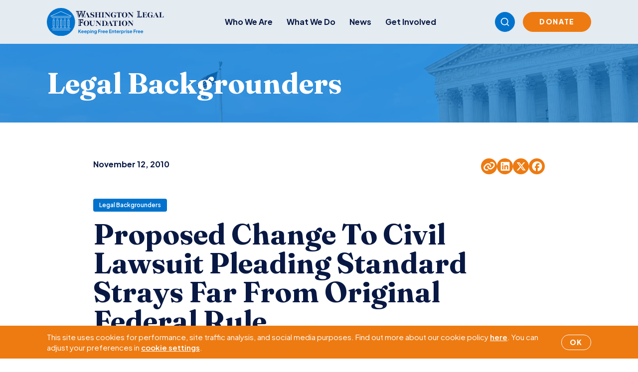

--- FILE ---
content_type: text/html; charset=UTF-8
request_url: https://www.wlf.org/2010/11/12/publishing/proposed-change-to-civil-lawsuit-pleading-standard-strays-far-from-original-federal-rule/
body_size: 15368
content:
<!doctype html>
<html lang="en-US">
  <head>
    <meta charset="utf-8">
    <meta name="viewport" content="width=device-width, initial-scale=1">
        <meta name='robots' content='index, follow, max-image-preview:large, max-snippet:-1, max-video-preview:-1' />

	<!-- This site is optimized with the Yoast SEO plugin v26.7 - https://yoast.com/wordpress/plugins/seo/ -->
	<title>Proposed Change To Civil Lawsuit Pleading Standard Strays Far From Original Federal Rule - Washington Legal Foundation</title>
	<link rel="canonical" href="https://www.wlf.org/2010/11/12/publishing/proposed-change-to-civil-lawsuit-pleading-standard-strays-far-from-original-federal-rule/" />
	<meta property="og:locale" content="en_US" />
	<meta property="og:type" content="article" />
	<meta property="og:title" content="Proposed Change To Civil Lawsuit Pleading Standard Strays Far From Original Federal Rule - Washington Legal Foundation" />
	<meta property="og:description" content="By Mollie Brunworth, a second year law student at Charleston School of Law and winner of the 2010 Washington Legal Foundation Freedom and Justice Legal Writing Competition." />
	<meta property="og:url" content="https://www.wlf.org/2010/11/12/publishing/proposed-change-to-civil-lawsuit-pleading-standard-strays-far-from-original-federal-rule/" />
	<meta property="og:site_name" content="Washington Legal Foundation" />
	<meta property="article:publisher" content="https://www.facebook.com/WashLglFndt" />
	<meta property="article:published_time" content="2010-11-12T05:00:00+00:00" />
	<meta property="article:modified_time" content="2018-08-27T14:54:19+00:00" />
	<meta property="og:image" content="https://www.wlf.org/wp-content/uploads/2025/10/irs-washington-min-2.jpg" />
	<meta property="og:image:width" content="1200" />
	<meta property="og:image:height" content="628" />
	<meta property="og:image:type" content="image/jpeg" />
	<meta name="twitter:card" content="summary_large_image" />
	<meta name="twitter:creator" content="@wlf" />
	<meta name="twitter:site" content="@wlf" />
	<script type="application/ld+json" class="yoast-schema-graph">{"@context":"https://schema.org","@graph":[{"@type":"Article","@id":"https://www.wlf.org/2010/11/12/publishing/proposed-change-to-civil-lawsuit-pleading-standard-strays-far-from-original-federal-rule/#article","isPartOf":{"@id":"https://www.wlf.org/2010/11/12/publishing/proposed-change-to-civil-lawsuit-pleading-standard-strays-far-from-original-federal-rule/"},"author":{"name":"","@id":""},"headline":"Proposed Change To Civil Lawsuit Pleading Standard Strays Far From Original Federal Rule","datePublished":"2010-11-12T05:00:00+00:00","dateModified":"2018-08-27T14:54:19+00:00","mainEntityOfPage":{"@id":"https://www.wlf.org/2010/11/12/publishing/proposed-change-to-civil-lawsuit-pleading-standard-strays-far-from-original-federal-rule/"},"wordCount":39,"publisher":{"@id":"https://www.wlf.org/#organization"},"image":{"@id":"https://www.wlf.org/2010/11/12/publishing/proposed-change-to-civil-lawsuit-pleading-standard-strays-far-from-original-federal-rule/#primaryimage"},"thumbnailUrl":"https://www.wlf.org/wp-content/uploads/2025/10/irs-washington-min-2.jpg","articleSection":["Legal Backgrounders","Publishing"],"inLanguage":"en-US"},{"@type":"WebPage","@id":"https://www.wlf.org/2010/11/12/publishing/proposed-change-to-civil-lawsuit-pleading-standard-strays-far-from-original-federal-rule/","url":"https://www.wlf.org/2010/11/12/publishing/proposed-change-to-civil-lawsuit-pleading-standard-strays-far-from-original-federal-rule/","name":"Proposed Change To Civil Lawsuit Pleading Standard Strays Far From Original Federal Rule - Washington Legal Foundation","isPartOf":{"@id":"https://www.wlf.org/#website"},"primaryImageOfPage":{"@id":"https://www.wlf.org/2010/11/12/publishing/proposed-change-to-civil-lawsuit-pleading-standard-strays-far-from-original-federal-rule/#primaryimage"},"image":{"@id":"https://www.wlf.org/2010/11/12/publishing/proposed-change-to-civil-lawsuit-pleading-standard-strays-far-from-original-federal-rule/#primaryimage"},"thumbnailUrl":"https://www.wlf.org/wp-content/uploads/2025/10/irs-washington-min-2.jpg","datePublished":"2010-11-12T05:00:00+00:00","dateModified":"2018-08-27T14:54:19+00:00","breadcrumb":{"@id":"https://www.wlf.org/2010/11/12/publishing/proposed-change-to-civil-lawsuit-pleading-standard-strays-far-from-original-federal-rule/#breadcrumb"},"inLanguage":"en-US","potentialAction":[{"@type":"ReadAction","target":["https://www.wlf.org/2010/11/12/publishing/proposed-change-to-civil-lawsuit-pleading-standard-strays-far-from-original-federal-rule/"]}]},{"@type":"ImageObject","inLanguage":"en-US","@id":"https://www.wlf.org/2010/11/12/publishing/proposed-change-to-civil-lawsuit-pleading-standard-strays-far-from-original-federal-rule/#primaryimage","url":"https://www.wlf.org/wp-content/uploads/2025/10/irs-washington-min-2.jpg","contentUrl":"https://www.wlf.org/wp-content/uploads/2025/10/irs-washington-min-2.jpg","width":1200,"height":628},{"@type":"BreadcrumbList","@id":"https://www.wlf.org/2010/11/12/publishing/proposed-change-to-civil-lawsuit-pleading-standard-strays-far-from-original-federal-rule/#breadcrumb","itemListElement":[{"@type":"ListItem","position":1,"name":"Home","item":"https://www.wlf.org/"},{"@type":"ListItem","position":2,"name":"Proposed Change To Civil Lawsuit Pleading Standard Strays Far From Original Federal Rule"}]},{"@type":"WebSite","@id":"https://www.wlf.org/#website","url":"https://www.wlf.org/","name":"Washington Legal Foundation","description":"Keeping Free Enterprise Free","publisher":{"@id":"https://www.wlf.org/#organization"},"potentialAction":[{"@type":"SearchAction","target":{"@type":"EntryPoint","urlTemplate":"https://www.wlf.org/?s={search_term_string}"},"query-input":{"@type":"PropertyValueSpecification","valueRequired":true,"valueName":"search_term_string"}}],"inLanguage":"en-US"},{"@type":"Organization","@id":"https://www.wlf.org/#organization","name":"Washington Legal Foundation","url":"https://www.wlf.org/","logo":{"@type":"ImageObject","inLanguage":"en-US","@id":"https://www.wlf.org/#/schema/logo/image/","url":"https://www.wlf.org/wp-content/uploads/2018/07/interior-logo.png","contentUrl":"https://www.wlf.org/wp-content/uploads/2018/07/interior-logo.png","width":554,"height":174,"caption":"Washington Legal Foundation"},"image":{"@id":"https://www.wlf.org/#/schema/logo/image/"},"sameAs":["https://www.facebook.com/WashLglFndt","https://x.com/wlf","https://www.linkedin.com/company/washington-legal-foundation/","https://www.youtube.com/channel/UCzVo3YMCSZQwxM3ZejQxsdg"]}]}</script>
	<!-- / Yoast SEO plugin. -->


<link rel='dns-prefetch' href='//www.google.com' />
<link rel='dns-prefetch' href='//www.googletagmanager.com' />
<link rel="alternate" title="oEmbed (JSON)" type="application/json+oembed" href="https://www.wlf.org/wp-json/oembed/1.0/embed?url=https%3A%2F%2Fwww.wlf.org%2F2010%2F11%2F12%2Fpublishing%2Fproposed-change-to-civil-lawsuit-pleading-standard-strays-far-from-original-federal-rule%2F" />
<link rel="alternate" title="oEmbed (XML)" type="text/xml+oembed" href="https://www.wlf.org/wp-json/oembed/1.0/embed?url=https%3A%2F%2Fwww.wlf.org%2F2010%2F11%2F12%2Fpublishing%2Fproposed-change-to-civil-lawsuit-pleading-standard-strays-far-from-original-federal-rule%2F&#038;format=xml" />
<style id='wp-img-auto-sizes-contain-inline-css'>
img:is([sizes=auto i],[sizes^="auto," i]){contain-intrinsic-size:3000px 1500px}
/*# sourceURL=wp-img-auto-sizes-contain-inline-css */
</style>
<style id='wp-emoji-styles-inline-css'>

	img.wp-smiley, img.emoji {
		display: inline !important;
		border: none !important;
		box-shadow: none !important;
		height: 1em !important;
		width: 1em !important;
		margin: 0 0.07em !important;
		vertical-align: -0.1em !important;
		background: none !important;
		padding: 0 !important;
	}
/*# sourceURL=wp-emoji-styles-inline-css */
</style>
<style id='wp-block-library-inline-css'>
:root{--wp-block-synced-color:#7a00df;--wp-block-synced-color--rgb:122,0,223;--wp-bound-block-color:var(--wp-block-synced-color);--wp-editor-canvas-background:#ddd;--wp-admin-theme-color:#007cba;--wp-admin-theme-color--rgb:0,124,186;--wp-admin-theme-color-darker-10:#006ba1;--wp-admin-theme-color-darker-10--rgb:0,107,160.5;--wp-admin-theme-color-darker-20:#005a87;--wp-admin-theme-color-darker-20--rgb:0,90,135;--wp-admin-border-width-focus:2px}@media (min-resolution:192dpi){:root{--wp-admin-border-width-focus:1.5px}}.wp-element-button{cursor:pointer}:root .has-very-light-gray-background-color{background-color:#eee}:root .has-very-dark-gray-background-color{background-color:#313131}:root .has-very-light-gray-color{color:#eee}:root .has-very-dark-gray-color{color:#313131}:root .has-vivid-green-cyan-to-vivid-cyan-blue-gradient-background{background:linear-gradient(135deg,#00d084,#0693e3)}:root .has-purple-crush-gradient-background{background:linear-gradient(135deg,#34e2e4,#4721fb 50%,#ab1dfe)}:root .has-hazy-dawn-gradient-background{background:linear-gradient(135deg,#faaca8,#dad0ec)}:root .has-subdued-olive-gradient-background{background:linear-gradient(135deg,#fafae1,#67a671)}:root .has-atomic-cream-gradient-background{background:linear-gradient(135deg,#fdd79a,#004a59)}:root .has-nightshade-gradient-background{background:linear-gradient(135deg,#330968,#31cdcf)}:root .has-midnight-gradient-background{background:linear-gradient(135deg,#020381,#2874fc)}:root{--wp--preset--font-size--normal:16px;--wp--preset--font-size--huge:42px}.has-regular-font-size{font-size:1em}.has-larger-font-size{font-size:2.625em}.has-normal-font-size{font-size:var(--wp--preset--font-size--normal)}.has-huge-font-size{font-size:var(--wp--preset--font-size--huge)}.has-text-align-center{text-align:center}.has-text-align-left{text-align:left}.has-text-align-right{text-align:right}.has-fit-text{white-space:nowrap!important}#end-resizable-editor-section{display:none}.aligncenter{clear:both}.items-justified-left{justify-content:flex-start}.items-justified-center{justify-content:center}.items-justified-right{justify-content:flex-end}.items-justified-space-between{justify-content:space-between}.screen-reader-text{border:0;clip-path:inset(50%);height:1px;margin:-1px;overflow:hidden;padding:0;position:absolute;width:1px;word-wrap:normal!important}.screen-reader-text:focus{background-color:#ddd;clip-path:none;color:#444;display:block;font-size:1em;height:auto;left:5px;line-height:normal;padding:15px 23px 14px;text-decoration:none;top:5px;width:auto;z-index:100000}html :where(.has-border-color){border-style:solid}html :where([style*=border-top-color]){border-top-style:solid}html :where([style*=border-right-color]){border-right-style:solid}html :where([style*=border-bottom-color]){border-bottom-style:solid}html :where([style*=border-left-color]){border-left-style:solid}html :where([style*=border-width]){border-style:solid}html :where([style*=border-top-width]){border-top-style:solid}html :where([style*=border-right-width]){border-right-style:solid}html :where([style*=border-bottom-width]){border-bottom-style:solid}html :where([style*=border-left-width]){border-left-style:solid}html :where(img[class*=wp-image-]){height:auto;max-width:100%}:where(figure){margin:0 0 1em}html :where(.is-position-sticky){--wp-admin--admin-bar--position-offset:var(--wp-admin--admin-bar--height,0px)}@media screen and (max-width:600px){html :where(.is-position-sticky){--wp-admin--admin-bar--position-offset:0px}}

/*# sourceURL=wp-block-library-inline-css */
</style><style id='global-styles-inline-css'>
:root{--wp--preset--aspect-ratio--square: 1;--wp--preset--aspect-ratio--4-3: 4/3;--wp--preset--aspect-ratio--3-4: 3/4;--wp--preset--aspect-ratio--3-2: 3/2;--wp--preset--aspect-ratio--2-3: 2/3;--wp--preset--aspect-ratio--16-9: 16/9;--wp--preset--aspect-ratio--9-16: 9/16;--wp--preset--color--black: #000000;--wp--preset--color--cyan-bluish-gray: #abb8c3;--wp--preset--color--white: #ffffff;--wp--preset--color--pale-pink: #f78da7;--wp--preset--color--vivid-red: #cf2e2e;--wp--preset--color--luminous-vivid-orange: #ff6900;--wp--preset--color--luminous-vivid-amber: #fcb900;--wp--preset--color--light-green-cyan: #7bdcb5;--wp--preset--color--vivid-green-cyan: #00d084;--wp--preset--color--pale-cyan-blue: #8ed1fc;--wp--preset--color--vivid-cyan-blue: #0693e3;--wp--preset--color--vivid-purple: #9b51e0;--wp--preset--gradient--vivid-cyan-blue-to-vivid-purple: linear-gradient(135deg,rgb(6,147,227) 0%,rgb(155,81,224) 100%);--wp--preset--gradient--light-green-cyan-to-vivid-green-cyan: linear-gradient(135deg,rgb(122,220,180) 0%,rgb(0,208,130) 100%);--wp--preset--gradient--luminous-vivid-amber-to-luminous-vivid-orange: linear-gradient(135deg,rgb(252,185,0) 0%,rgb(255,105,0) 100%);--wp--preset--gradient--luminous-vivid-orange-to-vivid-red: linear-gradient(135deg,rgb(255,105,0) 0%,rgb(207,46,46) 100%);--wp--preset--gradient--very-light-gray-to-cyan-bluish-gray: linear-gradient(135deg,rgb(238,238,238) 0%,rgb(169,184,195) 100%);--wp--preset--gradient--cool-to-warm-spectrum: linear-gradient(135deg,rgb(74,234,220) 0%,rgb(151,120,209) 20%,rgb(207,42,186) 40%,rgb(238,44,130) 60%,rgb(251,105,98) 80%,rgb(254,248,76) 100%);--wp--preset--gradient--blush-light-purple: linear-gradient(135deg,rgb(255,206,236) 0%,rgb(152,150,240) 100%);--wp--preset--gradient--blush-bordeaux: linear-gradient(135deg,rgb(254,205,165) 0%,rgb(254,45,45) 50%,rgb(107,0,62) 100%);--wp--preset--gradient--luminous-dusk: linear-gradient(135deg,rgb(255,203,112) 0%,rgb(199,81,192) 50%,rgb(65,88,208) 100%);--wp--preset--gradient--pale-ocean: linear-gradient(135deg,rgb(255,245,203) 0%,rgb(182,227,212) 50%,rgb(51,167,181) 100%);--wp--preset--gradient--electric-grass: linear-gradient(135deg,rgb(202,248,128) 0%,rgb(113,206,126) 100%);--wp--preset--gradient--midnight: linear-gradient(135deg,rgb(2,3,129) 0%,rgb(40,116,252) 100%);--wp--preset--font-size--small: 13px;--wp--preset--font-size--medium: 20px;--wp--preset--font-size--large: 36px;--wp--preset--font-size--x-large: 42px;--wp--preset--spacing--20: 0.44rem;--wp--preset--spacing--30: 0.67rem;--wp--preset--spacing--40: 1rem;--wp--preset--spacing--50: 1.5rem;--wp--preset--spacing--60: 2.25rem;--wp--preset--spacing--70: 3.38rem;--wp--preset--spacing--80: 5.06rem;--wp--preset--shadow--natural: 6px 6px 9px rgba(0, 0, 0, 0.2);--wp--preset--shadow--deep: 12px 12px 50px rgba(0, 0, 0, 0.4);--wp--preset--shadow--sharp: 6px 6px 0px rgba(0, 0, 0, 0.2);--wp--preset--shadow--outlined: 6px 6px 0px -3px rgb(255, 255, 255), 6px 6px rgb(0, 0, 0);--wp--preset--shadow--crisp: 6px 6px 0px rgb(0, 0, 0);}:where(.is-layout-flex){gap: 0.5em;}:where(.is-layout-grid){gap: 0.5em;}body .is-layout-flex{display: flex;}.is-layout-flex{flex-wrap: wrap;align-items: center;}.is-layout-flex > :is(*, div){margin: 0;}body .is-layout-grid{display: grid;}.is-layout-grid > :is(*, div){margin: 0;}:where(.wp-block-columns.is-layout-flex){gap: 2em;}:where(.wp-block-columns.is-layout-grid){gap: 2em;}:where(.wp-block-post-template.is-layout-flex){gap: 1.25em;}:where(.wp-block-post-template.is-layout-grid){gap: 1.25em;}.has-black-color{color: var(--wp--preset--color--black) !important;}.has-cyan-bluish-gray-color{color: var(--wp--preset--color--cyan-bluish-gray) !important;}.has-white-color{color: var(--wp--preset--color--white) !important;}.has-pale-pink-color{color: var(--wp--preset--color--pale-pink) !important;}.has-vivid-red-color{color: var(--wp--preset--color--vivid-red) !important;}.has-luminous-vivid-orange-color{color: var(--wp--preset--color--luminous-vivid-orange) !important;}.has-luminous-vivid-amber-color{color: var(--wp--preset--color--luminous-vivid-amber) !important;}.has-light-green-cyan-color{color: var(--wp--preset--color--light-green-cyan) !important;}.has-vivid-green-cyan-color{color: var(--wp--preset--color--vivid-green-cyan) !important;}.has-pale-cyan-blue-color{color: var(--wp--preset--color--pale-cyan-blue) !important;}.has-vivid-cyan-blue-color{color: var(--wp--preset--color--vivid-cyan-blue) !important;}.has-vivid-purple-color{color: var(--wp--preset--color--vivid-purple) !important;}.has-black-background-color{background-color: var(--wp--preset--color--black) !important;}.has-cyan-bluish-gray-background-color{background-color: var(--wp--preset--color--cyan-bluish-gray) !important;}.has-white-background-color{background-color: var(--wp--preset--color--white) !important;}.has-pale-pink-background-color{background-color: var(--wp--preset--color--pale-pink) !important;}.has-vivid-red-background-color{background-color: var(--wp--preset--color--vivid-red) !important;}.has-luminous-vivid-orange-background-color{background-color: var(--wp--preset--color--luminous-vivid-orange) !important;}.has-luminous-vivid-amber-background-color{background-color: var(--wp--preset--color--luminous-vivid-amber) !important;}.has-light-green-cyan-background-color{background-color: var(--wp--preset--color--light-green-cyan) !important;}.has-vivid-green-cyan-background-color{background-color: var(--wp--preset--color--vivid-green-cyan) !important;}.has-pale-cyan-blue-background-color{background-color: var(--wp--preset--color--pale-cyan-blue) !important;}.has-vivid-cyan-blue-background-color{background-color: var(--wp--preset--color--vivid-cyan-blue) !important;}.has-vivid-purple-background-color{background-color: var(--wp--preset--color--vivid-purple) !important;}.has-black-border-color{border-color: var(--wp--preset--color--black) !important;}.has-cyan-bluish-gray-border-color{border-color: var(--wp--preset--color--cyan-bluish-gray) !important;}.has-white-border-color{border-color: var(--wp--preset--color--white) !important;}.has-pale-pink-border-color{border-color: var(--wp--preset--color--pale-pink) !important;}.has-vivid-red-border-color{border-color: var(--wp--preset--color--vivid-red) !important;}.has-luminous-vivid-orange-border-color{border-color: var(--wp--preset--color--luminous-vivid-orange) !important;}.has-luminous-vivid-amber-border-color{border-color: var(--wp--preset--color--luminous-vivid-amber) !important;}.has-light-green-cyan-border-color{border-color: var(--wp--preset--color--light-green-cyan) !important;}.has-vivid-green-cyan-border-color{border-color: var(--wp--preset--color--vivid-green-cyan) !important;}.has-pale-cyan-blue-border-color{border-color: var(--wp--preset--color--pale-cyan-blue) !important;}.has-vivid-cyan-blue-border-color{border-color: var(--wp--preset--color--vivid-cyan-blue) !important;}.has-vivid-purple-border-color{border-color: var(--wp--preset--color--vivid-purple) !important;}.has-vivid-cyan-blue-to-vivid-purple-gradient-background{background: var(--wp--preset--gradient--vivid-cyan-blue-to-vivid-purple) !important;}.has-light-green-cyan-to-vivid-green-cyan-gradient-background{background: var(--wp--preset--gradient--light-green-cyan-to-vivid-green-cyan) !important;}.has-luminous-vivid-amber-to-luminous-vivid-orange-gradient-background{background: var(--wp--preset--gradient--luminous-vivid-amber-to-luminous-vivid-orange) !important;}.has-luminous-vivid-orange-to-vivid-red-gradient-background{background: var(--wp--preset--gradient--luminous-vivid-orange-to-vivid-red) !important;}.has-very-light-gray-to-cyan-bluish-gray-gradient-background{background: var(--wp--preset--gradient--very-light-gray-to-cyan-bluish-gray) !important;}.has-cool-to-warm-spectrum-gradient-background{background: var(--wp--preset--gradient--cool-to-warm-spectrum) !important;}.has-blush-light-purple-gradient-background{background: var(--wp--preset--gradient--blush-light-purple) !important;}.has-blush-bordeaux-gradient-background{background: var(--wp--preset--gradient--blush-bordeaux) !important;}.has-luminous-dusk-gradient-background{background: var(--wp--preset--gradient--luminous-dusk) !important;}.has-pale-ocean-gradient-background{background: var(--wp--preset--gradient--pale-ocean) !important;}.has-electric-grass-gradient-background{background: var(--wp--preset--gradient--electric-grass) !important;}.has-midnight-gradient-background{background: var(--wp--preset--gradient--midnight) !important;}.has-small-font-size{font-size: var(--wp--preset--font-size--small) !important;}.has-medium-font-size{font-size: var(--wp--preset--font-size--medium) !important;}.has-large-font-size{font-size: var(--wp--preset--font-size--large) !important;}.has-x-large-font-size{font-size: var(--wp--preset--font-size--x-large) !important;}
/*# sourceURL=global-styles-inline-css */
</style>

<style id='classic-theme-styles-inline-css'>
/*! This file is auto-generated */
.wp-block-button__link{color:#fff;background-color:#32373c;border-radius:9999px;box-shadow:none;text-decoration:none;padding:calc(.667em + 2px) calc(1.333em + 2px);font-size:1.125em}.wp-block-file__button{background:#32373c;color:#fff;text-decoration:none}
/*# sourceURL=/wp-includes/css/classic-themes.min.css */
</style>
<link rel='stylesheet' id='events-manager-css' href='https://www.wlf.org/wp-content/plugins/events-manager/includes/css/events-manager.css?ver=7.2.3.1' media='all' />
<script src="https://www.wlf.org/wp-includes/js/jquery/jquery.min.js?ver=3.7.1" id="jquery-core-js"></script>
<script src="https://www.wlf.org/wp-includes/js/jquery/jquery-migrate.min.js?ver=3.4.1" id="jquery-migrate-js"></script>
<script src="https://www.wlf.org/wp-includes/js/jquery/ui/core.min.js?ver=1.13.3" id="jquery-ui-core-js"></script>
<script src="https://www.wlf.org/wp-includes/js/jquery/ui/mouse.min.js?ver=1.13.3" id="jquery-ui-mouse-js"></script>
<script src="https://www.wlf.org/wp-includes/js/jquery/ui/sortable.min.js?ver=1.13.3" id="jquery-ui-sortable-js"></script>
<script src="https://www.wlf.org/wp-includes/js/jquery/ui/datepicker.min.js?ver=1.13.3" id="jquery-ui-datepicker-js"></script>
<script id="jquery-ui-datepicker-js-after">
jQuery(function(jQuery){jQuery.datepicker.setDefaults({"closeText":"Close","currentText":"Today","monthNames":["January","February","March","April","May","June","July","August","September","October","November","December"],"monthNamesShort":["Jan","Feb","Mar","Apr","May","Jun","Jul","Aug","Sep","Oct","Nov","Dec"],"nextText":"Next","prevText":"Previous","dayNames":["Sunday","Monday","Tuesday","Wednesday","Thursday","Friday","Saturday"],"dayNamesShort":["Sun","Mon","Tue","Wed","Thu","Fri","Sat"],"dayNamesMin":["S","M","T","W","T","F","S"],"dateFormat":"MM d, yy","firstDay":1,"isRTL":false});});
//# sourceURL=jquery-ui-datepicker-js-after
</script>
<script src="https://www.wlf.org/wp-includes/js/jquery/ui/resizable.min.js?ver=1.13.3" id="jquery-ui-resizable-js"></script>
<script src="https://www.wlf.org/wp-includes/js/jquery/ui/draggable.min.js?ver=1.13.3" id="jquery-ui-draggable-js"></script>
<script src="https://www.wlf.org/wp-includes/js/jquery/ui/controlgroup.min.js?ver=1.13.3" id="jquery-ui-controlgroup-js"></script>
<script src="https://www.wlf.org/wp-includes/js/jquery/ui/checkboxradio.min.js?ver=1.13.3" id="jquery-ui-checkboxradio-js"></script>
<script src="https://www.wlf.org/wp-includes/js/jquery/ui/button.min.js?ver=1.13.3" id="jquery-ui-button-js"></script>
<script src="https://www.wlf.org/wp-includes/js/jquery/ui/dialog.min.js?ver=1.13.3" id="jquery-ui-dialog-js"></script>
<script id="events-manager-js-extra">
var EM = {"ajaxurl":"https://www.wlf.org/wp-admin/admin-ajax.php","locationajaxurl":"https://www.wlf.org/wp-admin/admin-ajax.php?action=locations_search","firstDay":"1","locale":"en","dateFormat":"yy-mm-dd","ui_css":"https://www.wlf.org/wp-content/plugins/events-manager/includes/css/jquery-ui/build.css","show24hours":"0","is_ssl":"1","autocomplete_limit":"10","calendar":{"breakpoints":{"small":560,"medium":908,"large":false},"month_format":"M Y"},"phone":"","datepicker":{"format":"Y-m-d"},"search":{"breakpoints":{"small":650,"medium":850,"full":false}},"url":"https://www.wlf.org/wp-content/plugins/events-manager","assets":{"input.em-uploader":{"js":{"em-uploader":{"url":"https://www.wlf.org/wp-content/plugins/events-manager/includes/js/em-uploader.js?v=7.2.3.1","event":"em_uploader_ready","requires":"filepond"},"filepond-validate-size":"filepond/plugins/filepond-plugin-file-validate-size.js?v=7.2.3.1","filepond-validate-type":"filepond/plugins/filepond-plugin-file-validate-type.js?v=7.2.3.1","filepond-image-validate-size":"filepond/plugins/filepond-plugin-image-validate-size.js?v=7.2.3.1","filepond-exif-orientation":"filepond/plugins/filepond-plugin-image-exif-orientation.js?v=7.2.3.1","filepond-get-file":"filepond/plugins/filepond-plugin-get-file.js?v=7.2.3.1","filepond-plugin-image-overlay":"filepond/plugins/filepond-plugin-image-overlay.js?v=7.2.3.1","filepond-plugin-image-thumbnail":"filepond/plugins/filepond-plugin-image-thumbnail.js?v=7.2.3.1","filepond-plugin-pdf-preview-overlay":"filepond/plugins/filepond-plugin-pdf-preview-overlay.js?v=7.2.3.1","filepond-plugin-file-icon":"filepond/plugins/filepond-plugin-file-icon.js?v=7.2.3.1","filepond":{"url":"filepond/filepond.js?v=7.2.3.1","locale":""}},"css":{"em-filepond":"filepond/em-filepond.css?v=7.2.3.1","filepond-preview":"filepond/plugins/filepond-plugin-image-preview.css?v=7.2.3.1","filepond-plugin-image-overlay":"filepond/plugins/filepond-plugin-image-overlay.css?v=7.2.3.1","filepond-get-file":"filepond/plugins/filepond-plugin-get-file.css?v=7.2.3.1"}},".em-event-editor":{"js":{"event-editor":{"url":"https://www.wlf.org/wp-content/plugins/events-manager/includes/js/events-manager-event-editor.js?v=7.2.3.1","event":"em_event_editor_ready"}},"css":{"event-editor":"https://www.wlf.org/wp-content/plugins/events-manager/includes/css/events-manager-event-editor.css?v=7.2.3.1"}},".em-recurrence-sets, .em-timezone":{"js":{"luxon":{"url":"luxon/luxon.js?v=7.2.3.1","event":"em_luxon_ready"}}},".em-booking-form, #em-booking-form, .em-booking-recurring, .em-event-booking-form":{"js":{"em-bookings":{"url":"https://www.wlf.org/wp-content/plugins/events-manager/includes/js/bookingsform.js?v=7.2.3.1","event":"em_booking_form_js_loaded"}}},"#em-opt-archetypes":{"js":{"archetypes":"https://www.wlf.org/wp-content/plugins/events-manager/includes/js/admin-archetype-editor.js?v=7.2.3.1","archetypes_ms":"https://www.wlf.org/wp-content/plugins/events-manager/includes/js/admin-archetypes.js?v=7.2.3.1","qs":"qs/qs.js?v=7.2.3.1"}}},"cached":"1","uploads":{"endpoint":"https://www.wlf.org/wp-json/events-manager/v1/uploads","nonce":"523104522f","delete_confirm":"Are you sure you want to delete this file? It will be deleted upon submission.","images":{"max_file_size":"","image_max_width":"700","image_max_height":"700","image_min_width":"50","image_min_height":"50"},"files":{"max_file_size":"","types":{"0":"image/gif","1":"image/jpeg","3":"image/png","4":"image/heic","5":"application/pdf","6":"application/msword","7":"application/x-msword","8":"application/vnd.openxmlformats-officedocument.wordprocessingml.document","9":"text/rtf","10":"application/rtf","11":"application/x-rtf","12":"application/vnd.oasis.opendocument.text","13":"text/plain","14":"application/vnd.ms-excel","15":"application/xls","16":"application/vnd.openxmlformats-officedocument.spreadsheetml.sheet","17":"text/csv","18":"application/csv","20":"application/vnd.oasis.opendocument.spreadsheet","21":"application/vnd.ms-powerpoint","22":"application/mspowerpoint","23":"application/vnd.openxmlformats-officedocument.presentationml.presentation","24":"application/vnd.oasis.opendocument.presentation"}}},"api_nonce":"4ef6a4dd59","bookingInProgress":"Please wait while the booking is being submitted.","tickets_save":"Save Ticket","bookingajaxurl":"https://www.wlf.org/wp-admin/admin-ajax.php","bookings_export_save":"Export Bookings","bookings_settings_save":"Save Settings","booking_delete":"Are you sure you want to delete?","booking_offset":"30","bookings":{"submit_button":{"text":{"default":"Submit Booking","free":"Submit Booking","payment":"Submit Booking - %s","processing":"Processing ..."}},"update_listener":""},"bb_full":"Sold Out","bb_book":"Book Now","bb_booking":"Booking...","bb_booked":"Booking Submitted","bb_error":"Booking Error. Try again?","bb_cancel":"Cancel","bb_canceling":"Canceling...","bb_cancelled":"Cancelled","bb_cancel_error":"Cancellation Error. Try again?","event_cancellations":{"warning":"If you choose to cancel your event, after you save this event, no further bookings will be possible for this event.\\n\\nAlso, the following will occur:\\n\\n- Bookings will be automatically cancelled.\\n- Booking cancellation emails will be sent.\\n- All confirmed and pending bookings will be emailed a general event cancellation notification."},"txt_search":"Search","txt_searching":"Searching...","txt_loading":"Loading..."};
//# sourceURL=events-manager-js-extra
</script>
<script src="https://www.wlf.org/wp-content/plugins/events-manager/includes/js/events-manager.js?ver=7.2.3.1" id="events-manager-js"></script>

<!-- Google tag (gtag.js) snippet added by Site Kit -->
<!-- Google Analytics snippet added by Site Kit -->
<script src="https://www.googletagmanager.com/gtag/js?id=G-GZR6BZ2GWD" id="google_gtagjs-js" async></script>
<script id="google_gtagjs-js-after">
window.dataLayer = window.dataLayer || [];function gtag(){dataLayer.push(arguments);}
gtag("set","linker",{"domains":["www.wlf.org"]});
gtag("js", new Date());
gtag("set", "developer_id.dZTNiMT", true);
gtag("config", "G-GZR6BZ2GWD");
 window._googlesitekit = window._googlesitekit || {}; window._googlesitekit.throttledEvents = []; window._googlesitekit.gtagEvent = (name, data) => { var key = JSON.stringify( { name, data } ); if ( !! window._googlesitekit.throttledEvents[ key ] ) { return; } window._googlesitekit.throttledEvents[ key ] = true; setTimeout( () => { delete window._googlesitekit.throttledEvents[ key ]; }, 5 ); gtag( "event", name, { ...data, event_source: "site-kit" } ); }; 
//# sourceURL=google_gtagjs-js-after
</script>
<link rel="https://api.w.org/" href="https://www.wlf.org/wp-json/" /><link rel="alternate" title="JSON" type="application/json" href="https://www.wlf.org/wp-json/wp/v2/posts/6662" /><link rel="EditURI" type="application/rsd+xml" title="RSD" href="https://www.wlf.org/xmlrpc.php?rsd" />
<link rel='shortlink' href='https://www.wlf.org/?p=6662' />
<meta name="generator" content="Site Kit by Google 1.168.0" /><link rel="icon" href="https://www.wlf.org/wp-content/uploads/2025/12/cropped-wlficon-1-32x32.png" sizes="32x32" />
<link rel="icon" href="https://www.wlf.org/wp-content/uploads/2025/12/cropped-wlficon-1-192x192.png" sizes="192x192" />
<link rel="apple-touch-icon" href="https://www.wlf.org/wp-content/uploads/2025/12/cropped-wlficon-1-180x180.png" />
<meta name="msapplication-TileImage" content="https://www.wlf.org/wp-content/uploads/2025/12/cropped-wlficon-1-270x270.png" />
		<style id="wp-custom-css">
			.wp-block-embed-youtube iframe {
	border: 1px solid black !important;
}

div.pdfemb-viewer {
	margin: 0 auto;
}		</style>
		
    <link rel="preload" as="style" href="https://www.wlf.org/wp-content/themes/wlf/public/build/assets/app-CImWc7KH.css" /><link rel="modulepreload" href="https://www.wlf.org/wp-content/themes/wlf/public/build/assets/app-Cfq6eIv2.js" /><link rel="stylesheet" href="https://www.wlf.org/wp-content/themes/wlf/public/build/assets/app-CImWc7KH.css" /><script type="module" src="https://www.wlf.org/wp-content/themes/wlf/public/build/assets/app-Cfq6eIv2.js"></script>  </head>

  <body class="wp-singular post-template-default single single-post postid-6662 single-format-standard wp-embed-responsive wp-theme-wlf d-flex flex-column min-vh-100 proposed-change-to-civil-lawsuit-pleading-standard-strays-far-from-original-federal-rule">
    
    <div id="app" class="d-flex flex-column flex-grow-1 position-relative">

      <header class="l-header">
  <div class="l-header__fixed mx-auto">

    
      <nav class="navbar navbar-expand-lg navbar-light">
        <div class="navbar__mobile-top d-block d-lg-none"></div>
        <div class="container">

          <div class="navbar__top">
            <div class="d-flex justify-content-between flex-row align-items-center flex-grow-1">
              <a class="l-header__logo brand" href="https://www.wlf.org/">
                                  <img src="https://www.wlf.org/wp-content/uploads/2026/01/WLF_Primary-Logo-with-Tagline_Full-Color.svg" alt="WLF">
                              </a>
              <button class="navbar-toggler" type="button" data-bs-toggle="collapse"
                      data-bs-target="#primary_navigation"
                      aria-controls="main-menu" aria-expanded="false" aria-label="Toggle navigation">
                <i class="fa-solid fa-bars"></i>
                <i class="fa-solid fa-xmark"></i>
              </button>
            </div>
          </div>

          <div class="collapse navbar-collapse" id="primary_navigation">

            <div class="text-center mt-3 mb-1 d-block d-lg-none">
            <form role="search" method="get" class="d-flex flex-row align-items-center search-form mb-1" action="https://www.wlf.org/">
              <input type="search" class="mobile-search-field flex-grow-1" placeholder="Search…" value="" name="s" />
            </form>
            </div>

              <ul id="menu-header-navigation" class="navbar-nav me-auto "><li  id="menu-item-23427" class="menu-item menu-item-type-custom menu-item-object-custom menu-item-has-children dropdown nav-item nav-item-23427"><div class="one-line-wrap d-flex flex-row flex-lg-column justify-content-between justify-content-lg-start  align-items-center align-items-lg-start"><a href="/who-we-are" class="nav-link  dropdown-toggle-custom">Who We Are</a><div class="toggle-btn mobile-dropdown-toggle p-2 d-lg-none" data-submenu-target="#submenu-23427" data-depth="0"><i class="fa-solid fa-angle-down d-lg-none"></i></div></div>
<ul class="dropdown-menu sub-menu collapse  depth_0" id="submenu-23427">
<div class="container position-relative pe-0 dropdown-menu__container"><div class="row"><div class="col-6 menu-items-column"><div class="row menu-columns-wrapper">	<li  id="menu-item-24327" class="menu-item menu-item-type-post_type menu-item-object-page menu-column col-12 col-lg-auto nav-item-24327"><div class="one-line-wrap d-flex flex-row flex-lg-column justify-content-between justify-content-lg-start  align-items-center align-items-lg-start"><a href="https://www.wlf.org/legal-policy-advisory-board/" class="menu-column-title ">Legal Policy Advisory Board</a><span class="menu-item-description">A select group of legal professionals that provides informal guidance on a volunteer basis.</span></div></li>
	<li  id="menu-item-24341" class="menu-item menu-item-type-post_type menu-item-object-page menu-column col-12 col-lg-auto nav-item-24341"><div class="one-line-wrap d-flex flex-row flex-lg-column justify-content-between justify-content-lg-start  align-items-center align-items-lg-start"><a href="https://www.wlf.org/annual-report/" class="menu-column-title ">Annual Report</a><span class="menu-item-description">Our yearly look back at litigation and legal studies activities undertaken in the public interest.</span></div></li>
	<li  id="menu-item-24378" class="menu-item menu-item-type-post_type menu-item-object-page menu-column col-12 col-lg-auto nav-item-24378"><div class="one-line-wrap d-flex flex-row flex-lg-column justify-content-between justify-content-lg-start  align-items-center align-items-lg-start"><a href="https://www.wlf.org/staff/" class="menu-column-title ">WLF Senior Staff</a><span class="menu-item-description">Descriptions of WLF’s senior leadership.</span></div></li>
</div></div><div class="col-6 featured-posts-column"><div class="menu-featured-posts menu-featured-posts--single"><h6 class="menu-featured-title">Featured</h6><div class="row"><div class="col-12 d-flex flex-row"><div class="menu-featured-posts__thumbnail"><img width="162" height="162" src="https://www.wlf.org/wp-content/uploads/2025/10/litigation-cohen-fed-washington-min-2-162x162.jpg" class="menu-featured-thumbnail wp-post-image" alt="" decoding="async" srcset="https://www.wlf.org/wp-content/uploads/2025/10/litigation-cohen-fed-washington-min-2-162x162.jpg 162w, https://www.wlf.org/wp-content/uploads/2025/10/litigation-cohen-fed-washington-min-2-150x150.jpg 150w" sizes="(max-width: 162px) 100vw, 162px" /></div><div class="menu-featured-post-content d-flex flex-column"><h6 class="menu-featured-post-title"><a href="https://www.wlf.org/2026/01/20/communicating/leading-legal-scholar-john-yoo-of-uc-berkeley-law-joins-wlfs-legal-policy-advisory-board/">Leading Legal Scholar John Yoo of UC Berkeley Law Joins WLF’s Legal Policy Advisory Board</a></h6><p class="menu-featured-excerpt">(Washington, D.C.)—Washington Legal Foundation (WLF) and the Chair of its Legal Policy Advisory Board, Jay B. Stephens, are pleased to announce that Professor John Yoo of the University of California,...</p><a href="https://www.wlf.org/2026/01/20/communicating/leading-legal-scholar-john-yoo-of-uc-berkeley-law-joins-wlfs-legal-policy-advisory-board/" class="menu-featured-read-more">Read More</a></div></div></div></div></div></div></div></ul>
</li>
<li  id="menu-item-23426" class="menu-item menu-item-type-custom menu-item-object-custom menu-item-has-children dropdown nav-item nav-item-23426"><div class="one-line-wrap d-flex flex-row flex-lg-column justify-content-between justify-content-lg-start  align-items-center align-items-lg-start"><a href="/what-we-do" class="nav-link  dropdown-toggle-custom">What We Do</a><div class="toggle-btn mobile-dropdown-toggle p-2 d-lg-none" data-submenu-target="#submenu-23426" data-depth="0"><i class="fa-solid fa-angle-down d-lg-none"></i></div></div>
<ul class="dropdown-menu sub-menu collapse  depth_0" id="submenu-23426">
<div class="container position-relative pe-0 "><div class="row"><div class="col-12 menu-items-column"><div class="row menu-columns-wrapper">	<li  id="menu-item-24406" class="menu-item menu-item-type-custom menu-item-object-custom menu-item-has-children menu-column col-12 col-lg-auto nav-item-24406"><div class="one-line-wrap d-flex flex-row flex-lg-column justify-content-between justify-content-lg-start  align-items-center align-items-lg-start"><a href="/what-we-do/#litigation" class="menu-column-title ">Litigation</a><div class="toggle-btn mobile-dropdown-toggle p-2 d-lg-none" data-submenu-target="#col-24406" data-depth="1"><i class="fa-solid fa-angle-down"></i></div><span class="menu-item-description">Litigation is the backbone of WLF’s public-interest efforts. WLF litigates before state and federal courts and agencies nationwide.</span></div>
	<ul class="sub-dropdown collapse show depth_1" id="col-24406">
		<li  id="menu-item-23432" class="menu-item menu-item-type-custom menu-item-object-custom menu-column-child nav-item-23432"><div class="one-line-wrap d-flex flex-row flex-lg-column justify-content-between justify-content-lg-start  align-items-center align-items-lg-start"><a href="/cases/?litigation_type=Case" class="menu-column-link ">Cases</a></div></li>
		<li  id="menu-item-24377" class="menu-item menu-item-type-custom menu-item-object-custom menu-column-child nav-item-24377"><div class="one-line-wrap d-flex flex-row flex-lg-column justify-content-between justify-content-lg-start  align-items-center align-items-lg-start"><a href="/cases/?litigation_type=Regulatory%20Matters" class="menu-column-link ">Regulatory Matters</a></div></li>
		<li  id="menu-item-24388" class="menu-item menu-item-type-taxonomy menu-item-object-category menu-column-child nav-item-24388"><div class="one-line-wrap d-flex flex-row flex-lg-column justify-content-between justify-content-lg-start  align-items-center align-items-lg-start"><a href="https://www.wlf.org/category/communicating/month-in-review/" class="menu-column-link ">Month in Review</a></div></li>
	</ul>
</li>
	<li  id="menu-item-23428" class="menu-item menu-item-type-custom menu-item-object-custom menu-item-has-children menu-column col-12 col-lg-auto nav-item-23428"><div class="one-line-wrap d-flex flex-row flex-lg-column justify-content-between justify-content-lg-start  align-items-center align-items-lg-start"><a href="/what-we-do/#legal-studies/" class="menu-column-title ">Legal Studies</a><div class="toggle-btn mobile-dropdown-toggle p-2 d-lg-none" data-submenu-target="#col-23428" data-depth="1"><i class="fa-solid fa-angle-down"></i></div><span class="menu-item-description">Successfully advocating for a legal and regulatory environment that fosters free enterprise requires the timely dissemination and steady reinforcement of compelling arguments and ideas to those lawyers and jurists who shape the law.</span></div>
	<ul class="sub-dropdown collapse show depth_1" id="col-23428">
		<li  id="menu-item-24374" class="menu-item menu-item-type-custom menu-item-object-custom menu-column-child nav-item-24374"><div class="one-line-wrap d-flex flex-row flex-lg-column justify-content-between justify-content-lg-start  align-items-center align-items-lg-start"><a href="https://www.wlf.org/category/publishing/" class="menu-column-link ">Publications</a></div></li>
		<li  id="menu-item-24307" class="menu-item menu-item-type-taxonomy menu-item-object-category menu-column-child nav-item-24307"><div class="one-line-wrap d-flex flex-row flex-lg-column justify-content-between justify-content-lg-start  align-items-center align-items-lg-start"><a href="https://www.wlf.org/category/wlf-legal-pulse/" class="menu-column-link ">WLF Legal Pulse blog</a></div></li>
		<li  id="menu-item-23430" class="menu-item menu-item-type-custom menu-item-object-custom menu-column-child nav-item-23430"><div class="one-line-wrap d-flex flex-row flex-lg-column justify-content-between justify-content-lg-start  align-items-center align-items-lg-start"><a href="https://www.wlf.org/programs/?tab=upcoming-events" class="menu-column-link ">Programming</a></div></li>
	</ul>
</li>
	<li  id="menu-item-25124" class="menu-item menu-item-type-custom menu-item-object-custom menu-item-has-children menu-column col-12 col-lg-auto nav-item-25124"><div class="one-line-wrap d-flex flex-row flex-lg-column justify-content-between justify-content-lg-start  align-items-center align-items-lg-start"><a href="https://www.wlf.org/what-we-do/#legal-studies" class="menu-column-title ">Our Issues</a><div class="toggle-btn mobile-dropdown-toggle p-2 d-lg-none" data-submenu-target="#col-25124" data-depth="1"><i class="fa-solid fa-angle-down"></i></div><span class="menu-item-description">WLF’s vital work to uphold the legal principles that support our free enterprise system are categorized into:</span></div>
	<ul class="sub-dropdown collapse show depth_1" id="col-25124">
		<li  id="menu-item-25125" class="menu-item menu-item-type-custom menu-item-object-custom menu-column-child nav-item-25125"><div class="one-line-wrap d-flex flex-row flex-lg-column justify-content-between justify-content-lg-start  align-items-center align-items-lg-start"><a href="https://www.wlf.org/issue/government-regulation/" class="menu-column-link ">Government Regulation</a></div></li>
		<li  id="menu-item-25126" class="menu-item menu-item-type-custom menu-item-object-custom menu-column-child nav-item-25126"><div class="one-line-wrap d-flex flex-row flex-lg-column justify-content-between justify-content-lg-start  align-items-center align-items-lg-start"><a href="https://www.wlf.org/issue/combating-litigation-abuse/" class="menu-column-link ">Combating Litigation Abuse</a></div></li>
		<li  id="menu-item-25127" class="menu-item menu-item-type-custom menu-item-object-custom menu-column-child nav-item-25127"><div class="one-line-wrap d-flex flex-row flex-lg-column justify-content-between justify-content-lg-start  align-items-center align-items-lg-start"><a href="https://www.wlf.org/issue/economic-and-individual-liberties/" class="menu-column-link ">Economic &#038; Individual Liberties</a></div></li>
	</ul>
</li>
</div></div></div></div></ul>
</li>
<li  id="menu-item-23437" class="menu-item menu-item-type-custom menu-item-object-custom menu-item-has-children dropdown nav-item nav-item-23437"><div class="one-line-wrap d-flex flex-row flex-lg-column justify-content-between justify-content-lg-start  align-items-center align-items-lg-start"><a href="#" class="nav-link  dropdown-toggle-custom">News</a><div class="toggle-btn mobile-dropdown-toggle p-2 d-lg-none" data-submenu-target="#submenu-23437" data-depth="0"><i class="fa-solid fa-angle-down d-lg-none"></i></div></div>
<ul class="dropdown-menu sub-menu collapse  depth_0" id="submenu-23437">
<div class="container position-relative pe-0 dropdown-menu__container"><div class="row"><div class="col-6 menu-items-column"><div class="row menu-columns-wrapper">	<li  id="menu-item-23438" class="menu-item menu-item-type-taxonomy menu-item-object-category menu-column col-12 col-lg-auto nav-item-23438"><div class="one-line-wrap d-flex flex-row flex-lg-column justify-content-between justify-content-lg-start  align-items-center align-items-lg-start"><a href="https://www.wlf.org/category/communicating/press-releases/" class="menu-column-title ">Press Releases</a><span class="menu-item-description">Announcements of litigation filings and other WLF developments.</span></div></li>
	<li  id="menu-item-23439" class="menu-item menu-item-type-taxonomy menu-item-object-category menu-column col-12 col-lg-auto nav-item-23439"><div class="one-line-wrap d-flex flex-row flex-lg-column justify-content-between justify-content-lg-start  align-items-center align-items-lg-start"><a href="https://www.wlf.org/category/communicating/media-mentions/" class="menu-column-title ">Media Mentions</a><span class="menu-item-description">See where our work has been mentioned in the media.</span></div></li>
</div></div><div class="col-6 featured-posts-column"><div class="menu-featured-posts menu-featured-posts--single"><h6 class="menu-featured-title">Featured Case</h6><div class="row"><div class="col-12 d-flex flex-row"><div class="menu-featured-posts__thumbnail"><img width="162" height="162" src="https://www.wlf.org/wp-content/uploads/2025/10/ext-scotus-washington-min-2-162x162.jpg" class="menu-featured-thumbnail wp-post-image" alt="" decoding="async" srcset="https://www.wlf.org/wp-content/uploads/2025/10/ext-scotus-washington-min-2-162x162.jpg 162w, https://www.wlf.org/wp-content/uploads/2025/10/ext-scotus-washington-min-2-150x150.jpg 150w" sizes="(max-width: 162px) 100vw, 162px" /></div><div class="menu-featured-post-content d-flex flex-column"><h6 class="menu-featured-post-title"><a href="https://www.wlf.org/case/montgomery-v-caribe/">Montgomery v. Caribe</a></h6><p class="menu-featured-excerpt">On January 21, 2026, WLF urged the Supreme Court to vindicate a federal law that preempts states and localities from regulating brokers (who match interstate and international shippers with delivery...</p><a href="https://www.wlf.org/case/montgomery-v-caribe/" class="menu-featured-read-more">Read More</a></div></div></div></div></div></div></div></ul>
</li>
<li  id="menu-item-24384" class="menu-item menu-item-type-custom menu-item-object-custom menu-item-has-children dropdown nav-item nav-item-24384"><div class="one-line-wrap d-flex flex-row flex-lg-column justify-content-between justify-content-lg-start  align-items-center align-items-lg-start"><a href="#" class="nav-link  dropdown-toggle-custom">Get Involved</a><div class="toggle-btn mobile-dropdown-toggle p-2 d-lg-none" data-submenu-target="#submenu-24384" data-depth="0"><i class="fa-solid fa-angle-down d-lg-none"></i></div></div>
<ul class="dropdown-menu sub-menu collapse  depth_0" id="submenu-24384">
<div class="container position-relative pe-0 dropdown-menu__container"><div class="row"><div class="col-6 menu-items-column"><div class="row menu-columns-wrapper">	<li  id="menu-item-24351" class="menu-item menu-item-type-post_type menu-item-object-page menu-column col-12 col-lg-auto nav-item-24351"><div class="one-line-wrap d-flex flex-row flex-lg-column justify-content-between justify-content-lg-start  align-items-center align-items-lg-start"><a href="https://www.wlf.org/pro-bono-opportunities/" class="menu-column-title ">Pro Bono</a><span class="menu-item-description">Learn how you can volunteer to advance our mission.</span></div></li>
	<li  id="menu-item-24385" class="menu-item menu-item-type-post_type menu-item-object-page menu-column col-12 col-lg-auto nav-item-24385"><div class="one-line-wrap d-flex flex-row flex-lg-column justify-content-between justify-content-lg-start  align-items-center align-items-lg-start"><a href="https://www.wlf.org/donate/" class="menu-column-title ">Donate</a><span class="menu-item-description">WLF relies upon tax-deductible contributions as a 501(c)(3) charity.</span></div></li>
	<li  id="menu-item-24386" class="menu-item menu-item-type-post_type menu-item-object-page menu-column col-12 col-lg-auto nav-item-24386"><div class="one-line-wrap d-flex flex-row flex-lg-column justify-content-between justify-content-lg-start  align-items-center align-items-lg-start"><a href="https://www.wlf.org/contact-us/" class="menu-column-title ">Contact Us</a></div></li>
</div></div><div class="col-6 featured-posts-column"><div class="menu-featured-posts menu-featured-posts--single"><h6 class="menu-featured-title">Featured</h6><div class="row"><div class="col-12 d-flex flex-row"><div class="menu-featured-posts__thumbnail"><img width="141" height="94" src="https://www.wlf.org/wp-content/uploads/2019/05/railroad.jpg" class="menu-featured-thumbnail wp-post-image" alt="" decoding="async" /></div><div class="menu-featured-post-content d-flex flex-column"><h6 class="menu-featured-post-title"><a href="https://www.wlf.org/2026/01/20/wlf-legal-pulse/a-forceful-railroad-regulation-policy-statement-on-preemption-serves-the-public-interest/">A Forceful Railroad Regulation Policy Statement on Preemption Serves the Public Interest</a></h6><p class="menu-featured-excerpt">The Surface Transportation Board (STB or Board) is considering issuing a policy statement that confirms its approach to federal preemption under the ICC Termination Act of 1995 (ICCTA). An STB...</p><a href="https://www.wlf.org/2026/01/20/wlf-legal-pulse/a-forceful-railroad-regulation-policy-statement-on-preemption-serves-the-public-interest/" class="menu-featured-read-more">Read More</a></div></div></div></div></div></div></div></ul>
</li>
</ul>
            <div class="text-center mt-1 mb-3 d-block d-lg-none">
              <a href="https://www.wlf.org/donate/" class="btn btn-primary rounded-pill w-100">Donate</a>
            </div>


          </div>

          <div class="l-header__icons d-none d-lg-flex position-relative">
            <div id="header-search-button" class="l-header__search-icon btn btn-secondary me-3 p-0">
              <img src="https://www.wlf.org/wp-content/themes/wlf/public/build/assets/images/search.svg" alt="Search"></div>
            <a href="https://www.wlf.org/donate/" class="btn btn-primary rounded-pill">Donate</a>
          </div>
        </div>
      </nav>

    
  </div>

  <div id="header-search-form" class="l-header__search-form d-none">
    <div class="container d-flex align-items-center m-auto">
      <form role="search" method="get" action="https://www.wlf.org/">
        <label>
          <input type="search" placeholder="enter search term" value="" name="s" autocomplete="off"/>
        </label>
        <button type="submit" class="l-header__search-icon btn btn-secondary me-3 p-0"><img
            src="https://www.wlf.org/wp-content/themes/wlf/public/build/assets/images/search.svg" alt="Search"></button>
      </form>
    </div>
  </div>
</header>

      <div id="search-blur" class="l-header__search-blur d-none"></div>

      <main id="main" class="main d-flex flex-column flex-grow-1">
                
  <div class="l-single">
    <div class="container-fluid l-single__header">
      <div class="container">
        <a href="https://www.wlf.org/category/publishing/legal-backgrounders/"><h3>Legal Backgrounders</h3></a>
      </div>
    </div>
    <div class="container l-text-editor">
      <div class="row">
        <div class="col-12 col-xl-10 offset-xl-1">
          <div class="l-single__meta d-flex justify-content-between mb-5">
            <p class="l-single__date">November 12, 2010</p>
            <div class="p-share-icons d-print-none">
  <div class="p-share-icons__wrap">
    <ul>
      <li>
        <a href="" target="_blank" id="copy-link">
          <i class="fa-solid fa-link"></i>
        </a>
      </li>
      <li>
        <a
          href="https://www.linkedin.com/shareArticle?mini=true&url=https%3A%2F%2Fwww.wlf.org%2F2010%2F11%2F12%2Fpublishing%2Fproposed-change-to-civil-lawsuit-pleading-standard-strays-far-from-original-federal-rule%2F&title=Proposed+Change+To+Civil+Lawsuit+Pleading+Standard+Strays+Far+From+Original+Federal+Rule&summary=By+Mollie+Brunworth%2C+a+second+year+law+student+at+Charleston+School+of+Law+and+winner+of+the+2010+Washington+Legal+Foundation+Freedom+and+Justice+Legal+Writing+Competition."
          target="_blank">
          <i class="fab fa-linkedin"></i>
        </a>
      </li>
      <li>
        <a href="https://twitter.com/intent/tweet?url=https%3A%2F%2Fwww.wlf.org%2F2010%2F11%2F12%2Fpublishing%2Fproposed-change-to-civil-lawsuit-pleading-standard-strays-far-from-original-federal-rule%2F&text=Proposed+Change+To+Civil+Lawsuit+Pleading+Standard+Strays+Far+From+Original+Federal+Rule"
           target="_blank">
          <i class="fab fa-x-twitter"></i>
        </a>
      </li>
      <li>
        <a href="https://www.facebook.com/sharer/sharer.php?u=https%3A%2F%2Fwww.wlf.org%2F2010%2F11%2F12%2Fpublishing%2Fproposed-change-to-civil-lawsuit-pleading-standard-strays-far-from-original-federal-rule%2F" target="_blank">
          <i class="fab fa-facebook"></i>
        </a>
      </li>

    </ul>
  </div>

</div>
          </div>

                      <div class="l-single__categories">
              <a href="https://www.wlf.org/category/publishing/legal-backgrounders/">Legal Backgrounders</a>
            </div>
          
          <h1 class="mb-5 l-single__title">Proposed Change To Civil Lawsuit Pleading Standard Strays Far From Original Federal Rule</h1>

                                
          <div class="d-flex flex-column flex-lg-row justify-content-between">

            <div>

                                              <div class="l-single__issues">
                  <p class="">Issues:</p>
                  <a href="https://www.wlf.org/issue/combating-litigation-abuse/"><strong>Combating Litigation Abuse</strong></a>:&nbsp;<a href="https://www.wlf.org/issue/general-jurisdiction-standing-to-sue/"><em>Personal Jurisdiction / Standing to Sue</em></a>
                </div>
                                                        </div>

                          <div class="flex-shrink-0">
                <a href='https://s3.us-east-2.amazonaws.com/washlegal-uploads/Upload/legalstudies/legalbackgrounder/11-12-10Brunworth_LegalBackgrounder.pdf' class="btn btn-secondary" target="_blank">Download the PDF</a>
              </div>
            
          </div>

          <div class="l-single__divider"></div>

          <div class="l-single__content">
            <p>By Mollie Brunworth, a second year law student at Charleston School of Law and winner of the 2010 Washington Legal Foundation Freedom and Justice Legal Writing Competition.</p>
          </div>

          <div class="l-flexible-content">
  </div>

        </div>

              </div>
    </div>

    <div class="p-related">
    <div class="container">

      <div class="row">
        <div class="col-12 col-xl-10 offset-xl-1">

          
          
          
          
                          <h2 class="p-related__title mb-5">Related Content</h2>
            
            <div class="p-related__content">
              <div class="p-related__slider">
                <div class="p-related__slides p-related__swiper" data-uniqid="related-articles">
                  <div class="swiper-wrapper">

                                          <div class="p-related__slide swiper-slide">
                        <div class="p-related__post">
                          <div class="d-flex justify-content-between align-items-center mb-3 flex-wrap gap-3">
                                                                                          <a href="https://www.wlf.org/category/publishing/legal-opinion-letters/"
                                   class="p-related__category">Legal Opinion Letters</a>
                                                                                      <p class="p-related__date">October 23, 2009</p>
                          </div>
                          <h4>
                            <a href="https://www.wlf.org/2009/10/23/publishing/trial-bar-leads-unfounded-attacks-on-high-courts-iqbal-ruling/">Trial Bar Leads Unfounded Attacks On High Court’s Iqbal Ruling</a>
                          </h4>

                                                                                
                          <p>By Thomas H. Dupree Jr., a partner with the law firm Gibson, Dunn &amp; Crutcher LLP.</p>
                        </div>
                      </div>
                                          <div class="p-related__slide swiper-slide">
                        <div class="p-related__post">
                          <div class="d-flex justify-content-between align-items-center mb-3 flex-wrap gap-3">
                                                                                          <a href="https://www.wlf.org/category/publishing/legal-opinion-letters/"
                                   class="p-related__category">Legal Opinion Letters</a>
                                                                                      <p class="p-related__date">June 19, 2009</p>
                          </div>
                          <h4>
                            <a href="https://www.wlf.org/2009/06/19/publishing/supreme-court-tightens-pleading-standards-in-ashcroft-v-iqbal/">Supreme Court Tightens Pleading Standards in Ashcroft v. Iqbal</a>
                          </h4>

                                                                                
                          <p>By Thomas H. Dupree, Jr, a partner with the law firm Gibson, Dunn &amp; Crutcher LLP.</p>
                        </div>
                      </div>
                    
                  </div>
                </div>
              </div>

              <div class="d-flex flex-row align-items-center justify-content-between mt-4">
                <div
                  class="p-related__pagination p-related__pagination--related-articles swiper-pagination"></div>
                <div class="p-related__nav">
                  <div class="p-related__prev--related-articles overlay-arrow__prev">
                    <i class="fa-solid fa-arrow-left"></i>
                  </div>
                  <div class="p-related__next--related-articles overlay-arrow__next">
                    <i class="fa-solid fa-arrow-right"></i>
                  </div>
                </div>
              </div>
            </div>
          
        </div>
      </div>

    </div>
  </div>


    
  </div>
      </main>

      <footer class="l-footer">

    <div class="container">

        <div class="main-footer">

            <div class="row">

                <div class="l-footer__col col-md-12 col-lg-2">
                    <div class="l-footer__col-inner h-100 g-glass">
                        <a class="l-footer__logo brand" href="https://www.wlf.org/">
                                                        <img src="https://www.wlf.org/wp-content/themes/wlf/public/build/assets/images/wlf-logo-footer.svg" alt="WLF">
                                                    </a>
                    </div>
                </div>

                <div class="l-footer__col col-md-12 col-lg-8">
                    <div class="l-footer__col-inner h-100 g-glass text-lg-center text-md-start">
                                        </div>
                </div>

                <div class="l-footer__col col-md-12 col-lg-2">
                    <div class="l-footer__col-inner h-100 g-glass text-md-start text-lg-end">
                    <div class="p-socials text-md-start text-lg-end">
    <ul class="list-unstyled text-md-start text-lg-end justify-content-md-start justify-content-lg-end">
              <li>
          <a href="https://www.facebook.com/WashLglFndt" target="_blank" rel="noopener">
            <i class="fab fa-facebook fa-2x"></i>
          </a>
        </li>
              <li>
          <a href="https://x.com/wlf" target="_blank" rel="noopener">
            <i class="fab fa-x-twitter fa-2x"></i>
          </a>
        </li>
              <li>
          <a href="https://www.youtube.com/channel/UCzVo3YMCSZQwxM3ZejQxsdg" target="_blank" rel="noopener">
            <i class="fab fa-youtube fa-2x"></i>
          </a>
        </li>
              <li>
          <a href="https://www.linkedin.com/company/washington-legal-foundation/" target="_blank" rel="noopener">
            <i class="fab fa-linkedin fa-2x"></i>
          </a>
        </li>
          </ul>
  </div>
                    </div>
                </div>

            </div>

        </div>

        <div class="sub-footer">

            <div class="row">

                <div class="l-footer__col col-md-12 col-lg-4">
                    <div class="l-footer__col-inner h-100 g-glass">
                        <div class="l-footer__legal-links">
                                                      <div class="l-footer__navigation-2">
                              <ul id="menu-footer-2" class="navbar-nav flex-row gap-3"><li  id="menu-item-24501" class="menu-item menu-item-type-post_type menu-item-object-page nav-item nav-item-24501"><div class="one-line-wrap d-flex flex-row flex-lg-column justify-content-between justify-content-lg-start  align-items-center align-items-lg-start"><a href="https://www.wlf.org/privacy-policy/" class="nav-link ">Privacy Policy</a></div></li>
<li  id="menu-item-25636" class="menu-item menu-item-type-post_type menu-item-object-page nav-item nav-item-25636"><div class="one-line-wrap d-flex flex-row flex-lg-column justify-content-between justify-content-lg-start  align-items-center align-items-lg-start"><a href="https://www.wlf.org/subscribe/" class="nav-link ">Subscribe</a></div></li>
</ul>                            </div>
                                                  </div>
                    </div>
                </div>

                <div class="l-footer__col col-md-12 col-lg-4">
                    <div class="l-footer__col-inner h-100 g-glass text-lg-center text-md-start">
                    2009 Massachusetts Ave., NW Washington, D.C. 20036
                    </div>
                </div>

                <div class="l-footer__col col-md-12 col-lg-4">
                    <div class="l-footer__col-inner h-100 g-glass text-lg-end text-md-start">
                    © 2026 WLF. All rights reserved.
                    </div>
                </div>

            </div>

        </div>

  </div>
</footer>
      <div id="cookie-banner" class="p-cookie-banner">
  <div class="container">
    <div class="row">
  <div class="d-flex flex-column flex-sm-row justify-content-between align-items-center items-center no-print">
    <div class="mb-3 mb-sm-0 pe-0 pe-sm-3">
      <p>This site uses cookies for performance, site traffic analysis, and social media purposes. Find out more about our cookie policy <a href="https://www.wlf.org/privacy-policy/">here</a>. You can adjust your preferences in <a href="https://www.wlf.org/privacy-policy/#cookie-settings">cookie settings</a>.</p>

    </div>
    <div class="">
      <button class="btn btn-outline-white py-2 px-4 py-sm-1 px-sm-3" type="button" id="cookie-opt-in">OK</button>
    </div>
  </div>
    </div>
  </div>
</div>
    </div>

        <script type="speculationrules">
{"prefetch":[{"source":"document","where":{"and":[{"href_matches":"/*"},{"not":{"href_matches":["/wp-*.php","/wp-admin/*","/wp-content/uploads/*","/wp-content/*","/wp-content/plugins/*","/wp-content/themes/wlf/*","/*\\?(.+)"]}},{"not":{"selector_matches":"a[rel~=\"nofollow\"]"}},{"not":{"selector_matches":".no-prefetch, .no-prefetch a"}}]},"eagerness":"conservative"}]}
</script>
		<script type="text/javascript">
			(function() {
				let targetObjectName = 'EM';
				if ( typeof window[targetObjectName] === 'object' && window[targetObjectName] !== null ) {
					Object.assign( window[targetObjectName], []);
				} else {
					console.warn( 'Could not merge extra data: window.' + targetObjectName + ' not found or not an object.' );
				}
			})();
		</script>
		<script id="app-js-extra">
var AppData = {"gm":null,"algolia_app_id":"NBYE7QXC3S","algolia_search_api_key":"579dc791c7b172bd19d5eae07f97a2df","algolia_index_prefix":"prod","restUrl":"https://www.wlf.org/wp-json/"};
//# sourceURL=app-js-extra
</script>
<script src="https://www.wlf.org/wp-content/themes/wlf/public/build/assets/app-Cfq6eIv2.js" id="app-js"></script>
<script id="gforms_recaptcha_recaptcha-js-extra">
var gforms_recaptcha_recaptcha_strings = {"nonce":"c2b5e02c84","disconnect":"Disconnecting","change_connection_type":"Resetting","spinner":"https://www.wlf.org/wp-content/plugins/gravityforms/images/spinner.svg","connection_type":"classic","disable_badge":"1","change_connection_type_title":"Change Connection Type","change_connection_type_message":"Changing the connection type will delete your current settings.  Do you want to proceed?","disconnect_title":"Disconnect","disconnect_message":"Disconnecting from reCAPTCHA will delete your current settings.  Do you want to proceed?","site_key":"6LfZ4y8sAAAAAJTk7rv1Fo0WeZu-mxSjVHFYRzwP"};
//# sourceURL=gforms_recaptcha_recaptcha-js-extra
</script>
<script src="https://www.google.com/recaptcha/api.js?render=6LfZ4y8sAAAAAJTk7rv1Fo0WeZu-mxSjVHFYRzwP&amp;ver=2.1.0" id="gforms_recaptcha_recaptcha-js" defer data-wp-strategy="defer"></script>
<script src="https://www.wlf.org/wp-content/plugins/gravityformsrecaptcha/js/frontend.min.js?ver=2.1.0" id="gforms_recaptcha_frontend-js" defer data-wp-strategy="defer"></script>
<script id="wp-emoji-settings" type="application/json">
{"baseUrl":"https://s.w.org/images/core/emoji/17.0.2/72x72/","ext":".png","svgUrl":"https://s.w.org/images/core/emoji/17.0.2/svg/","svgExt":".svg","source":{"concatemoji":"https://www.wlf.org/wp-includes/js/wp-emoji-release.min.js?ver=6.9"}}
</script>
<script type="module">
/*! This file is auto-generated */
const a=JSON.parse(document.getElementById("wp-emoji-settings").textContent),o=(window._wpemojiSettings=a,"wpEmojiSettingsSupports"),s=["flag","emoji"];function i(e){try{var t={supportTests:e,timestamp:(new Date).valueOf()};sessionStorage.setItem(o,JSON.stringify(t))}catch(e){}}function c(e,t,n){e.clearRect(0,0,e.canvas.width,e.canvas.height),e.fillText(t,0,0);t=new Uint32Array(e.getImageData(0,0,e.canvas.width,e.canvas.height).data);e.clearRect(0,0,e.canvas.width,e.canvas.height),e.fillText(n,0,0);const a=new Uint32Array(e.getImageData(0,0,e.canvas.width,e.canvas.height).data);return t.every((e,t)=>e===a[t])}function p(e,t){e.clearRect(0,0,e.canvas.width,e.canvas.height),e.fillText(t,0,0);var n=e.getImageData(16,16,1,1);for(let e=0;e<n.data.length;e++)if(0!==n.data[e])return!1;return!0}function u(e,t,n,a){switch(t){case"flag":return n(e,"\ud83c\udff3\ufe0f\u200d\u26a7\ufe0f","\ud83c\udff3\ufe0f\u200b\u26a7\ufe0f")?!1:!n(e,"\ud83c\udde8\ud83c\uddf6","\ud83c\udde8\u200b\ud83c\uddf6")&&!n(e,"\ud83c\udff4\udb40\udc67\udb40\udc62\udb40\udc65\udb40\udc6e\udb40\udc67\udb40\udc7f","\ud83c\udff4\u200b\udb40\udc67\u200b\udb40\udc62\u200b\udb40\udc65\u200b\udb40\udc6e\u200b\udb40\udc67\u200b\udb40\udc7f");case"emoji":return!a(e,"\ud83e\u1fac8")}return!1}function f(e,t,n,a){let r;const o=(r="undefined"!=typeof WorkerGlobalScope&&self instanceof WorkerGlobalScope?new OffscreenCanvas(300,150):document.createElement("canvas")).getContext("2d",{willReadFrequently:!0}),s=(o.textBaseline="top",o.font="600 32px Arial",{});return e.forEach(e=>{s[e]=t(o,e,n,a)}),s}function r(e){var t=document.createElement("script");t.src=e,t.defer=!0,document.head.appendChild(t)}a.supports={everything:!0,everythingExceptFlag:!0},new Promise(t=>{let n=function(){try{var e=JSON.parse(sessionStorage.getItem(o));if("object"==typeof e&&"number"==typeof e.timestamp&&(new Date).valueOf()<e.timestamp+604800&&"object"==typeof e.supportTests)return e.supportTests}catch(e){}return null}();if(!n){if("undefined"!=typeof Worker&&"undefined"!=typeof OffscreenCanvas&&"undefined"!=typeof URL&&URL.createObjectURL&&"undefined"!=typeof Blob)try{var e="postMessage("+f.toString()+"("+[JSON.stringify(s),u.toString(),c.toString(),p.toString()].join(",")+"));",a=new Blob([e],{type:"text/javascript"});const r=new Worker(URL.createObjectURL(a),{name:"wpTestEmojiSupports"});return void(r.onmessage=e=>{i(n=e.data),r.terminate(),t(n)})}catch(e){}i(n=f(s,u,c,p))}t(n)}).then(e=>{for(const n in e)a.supports[n]=e[n],a.supports.everything=a.supports.everything&&a.supports[n],"flag"!==n&&(a.supports.everythingExceptFlag=a.supports.everythingExceptFlag&&a.supports[n]);var t;a.supports.everythingExceptFlag=a.supports.everythingExceptFlag&&!a.supports.flag,a.supports.everything||((t=a.source||{}).concatemoji?r(t.concatemoji):t.wpemoji&&t.twemoji&&(r(t.twemoji),r(t.wpemoji)))});
//# sourceURL=https://www.wlf.org/wp-includes/js/wp-emoji-loader.min.js
</script>
  <script>(function(){function c(){var b=a.contentDocument||a.contentWindow.document;if(b){var d=b.createElement('script');d.innerHTML="window.__CF$cv$params={r:'9c20db23cbb29318',t:'MTc2OTEwMzgzMi4wMDAwMDA='};var a=document.createElement('script');a.nonce='';a.src='/cdn-cgi/challenge-platform/scripts/jsd/main.js';document.getElementsByTagName('head')[0].appendChild(a);";b.getElementsByTagName('head')[0].appendChild(d)}}if(document.body){var a=document.createElement('iframe');a.height=1;a.width=1;a.style.position='absolute';a.style.top=0;a.style.left=0;a.style.border='none';a.style.visibility='hidden';document.body.appendChild(a);if('loading'!==document.readyState)c();else if(window.addEventListener)document.addEventListener('DOMContentLoaded',c);else{var e=document.onreadystatechange||function(){};document.onreadystatechange=function(b){e(b);'loading'!==document.readyState&&(document.onreadystatechange=e,c())}}}})();</script></body>
</html>


--- FILE ---
content_type: text/html; charset=utf-8
request_url: https://www.google.com/recaptcha/api2/anchor?ar=1&k=6LfZ4y8sAAAAAJTk7rv1Fo0WeZu-mxSjVHFYRzwP&co=aHR0cHM6Ly93d3cud2xmLm9yZzo0NDM.&hl=en&v=PoyoqOPhxBO7pBk68S4YbpHZ&size=invisible&anchor-ms=20000&execute-ms=30000&cb=srybm2empe2c
body_size: 48650
content:
<!DOCTYPE HTML><html dir="ltr" lang="en"><head><meta http-equiv="Content-Type" content="text/html; charset=UTF-8">
<meta http-equiv="X-UA-Compatible" content="IE=edge">
<title>reCAPTCHA</title>
<style type="text/css">
/* cyrillic-ext */
@font-face {
  font-family: 'Roboto';
  font-style: normal;
  font-weight: 400;
  font-stretch: 100%;
  src: url(//fonts.gstatic.com/s/roboto/v48/KFO7CnqEu92Fr1ME7kSn66aGLdTylUAMa3GUBHMdazTgWw.woff2) format('woff2');
  unicode-range: U+0460-052F, U+1C80-1C8A, U+20B4, U+2DE0-2DFF, U+A640-A69F, U+FE2E-FE2F;
}
/* cyrillic */
@font-face {
  font-family: 'Roboto';
  font-style: normal;
  font-weight: 400;
  font-stretch: 100%;
  src: url(//fonts.gstatic.com/s/roboto/v48/KFO7CnqEu92Fr1ME7kSn66aGLdTylUAMa3iUBHMdazTgWw.woff2) format('woff2');
  unicode-range: U+0301, U+0400-045F, U+0490-0491, U+04B0-04B1, U+2116;
}
/* greek-ext */
@font-face {
  font-family: 'Roboto';
  font-style: normal;
  font-weight: 400;
  font-stretch: 100%;
  src: url(//fonts.gstatic.com/s/roboto/v48/KFO7CnqEu92Fr1ME7kSn66aGLdTylUAMa3CUBHMdazTgWw.woff2) format('woff2');
  unicode-range: U+1F00-1FFF;
}
/* greek */
@font-face {
  font-family: 'Roboto';
  font-style: normal;
  font-weight: 400;
  font-stretch: 100%;
  src: url(//fonts.gstatic.com/s/roboto/v48/KFO7CnqEu92Fr1ME7kSn66aGLdTylUAMa3-UBHMdazTgWw.woff2) format('woff2');
  unicode-range: U+0370-0377, U+037A-037F, U+0384-038A, U+038C, U+038E-03A1, U+03A3-03FF;
}
/* math */
@font-face {
  font-family: 'Roboto';
  font-style: normal;
  font-weight: 400;
  font-stretch: 100%;
  src: url(//fonts.gstatic.com/s/roboto/v48/KFO7CnqEu92Fr1ME7kSn66aGLdTylUAMawCUBHMdazTgWw.woff2) format('woff2');
  unicode-range: U+0302-0303, U+0305, U+0307-0308, U+0310, U+0312, U+0315, U+031A, U+0326-0327, U+032C, U+032F-0330, U+0332-0333, U+0338, U+033A, U+0346, U+034D, U+0391-03A1, U+03A3-03A9, U+03B1-03C9, U+03D1, U+03D5-03D6, U+03F0-03F1, U+03F4-03F5, U+2016-2017, U+2034-2038, U+203C, U+2040, U+2043, U+2047, U+2050, U+2057, U+205F, U+2070-2071, U+2074-208E, U+2090-209C, U+20D0-20DC, U+20E1, U+20E5-20EF, U+2100-2112, U+2114-2115, U+2117-2121, U+2123-214F, U+2190, U+2192, U+2194-21AE, U+21B0-21E5, U+21F1-21F2, U+21F4-2211, U+2213-2214, U+2216-22FF, U+2308-230B, U+2310, U+2319, U+231C-2321, U+2336-237A, U+237C, U+2395, U+239B-23B7, U+23D0, U+23DC-23E1, U+2474-2475, U+25AF, U+25B3, U+25B7, U+25BD, U+25C1, U+25CA, U+25CC, U+25FB, U+266D-266F, U+27C0-27FF, U+2900-2AFF, U+2B0E-2B11, U+2B30-2B4C, U+2BFE, U+3030, U+FF5B, U+FF5D, U+1D400-1D7FF, U+1EE00-1EEFF;
}
/* symbols */
@font-face {
  font-family: 'Roboto';
  font-style: normal;
  font-weight: 400;
  font-stretch: 100%;
  src: url(//fonts.gstatic.com/s/roboto/v48/KFO7CnqEu92Fr1ME7kSn66aGLdTylUAMaxKUBHMdazTgWw.woff2) format('woff2');
  unicode-range: U+0001-000C, U+000E-001F, U+007F-009F, U+20DD-20E0, U+20E2-20E4, U+2150-218F, U+2190, U+2192, U+2194-2199, U+21AF, U+21E6-21F0, U+21F3, U+2218-2219, U+2299, U+22C4-22C6, U+2300-243F, U+2440-244A, U+2460-24FF, U+25A0-27BF, U+2800-28FF, U+2921-2922, U+2981, U+29BF, U+29EB, U+2B00-2BFF, U+4DC0-4DFF, U+FFF9-FFFB, U+10140-1018E, U+10190-1019C, U+101A0, U+101D0-101FD, U+102E0-102FB, U+10E60-10E7E, U+1D2C0-1D2D3, U+1D2E0-1D37F, U+1F000-1F0FF, U+1F100-1F1AD, U+1F1E6-1F1FF, U+1F30D-1F30F, U+1F315, U+1F31C, U+1F31E, U+1F320-1F32C, U+1F336, U+1F378, U+1F37D, U+1F382, U+1F393-1F39F, U+1F3A7-1F3A8, U+1F3AC-1F3AF, U+1F3C2, U+1F3C4-1F3C6, U+1F3CA-1F3CE, U+1F3D4-1F3E0, U+1F3ED, U+1F3F1-1F3F3, U+1F3F5-1F3F7, U+1F408, U+1F415, U+1F41F, U+1F426, U+1F43F, U+1F441-1F442, U+1F444, U+1F446-1F449, U+1F44C-1F44E, U+1F453, U+1F46A, U+1F47D, U+1F4A3, U+1F4B0, U+1F4B3, U+1F4B9, U+1F4BB, U+1F4BF, U+1F4C8-1F4CB, U+1F4D6, U+1F4DA, U+1F4DF, U+1F4E3-1F4E6, U+1F4EA-1F4ED, U+1F4F7, U+1F4F9-1F4FB, U+1F4FD-1F4FE, U+1F503, U+1F507-1F50B, U+1F50D, U+1F512-1F513, U+1F53E-1F54A, U+1F54F-1F5FA, U+1F610, U+1F650-1F67F, U+1F687, U+1F68D, U+1F691, U+1F694, U+1F698, U+1F6AD, U+1F6B2, U+1F6B9-1F6BA, U+1F6BC, U+1F6C6-1F6CF, U+1F6D3-1F6D7, U+1F6E0-1F6EA, U+1F6F0-1F6F3, U+1F6F7-1F6FC, U+1F700-1F7FF, U+1F800-1F80B, U+1F810-1F847, U+1F850-1F859, U+1F860-1F887, U+1F890-1F8AD, U+1F8B0-1F8BB, U+1F8C0-1F8C1, U+1F900-1F90B, U+1F93B, U+1F946, U+1F984, U+1F996, U+1F9E9, U+1FA00-1FA6F, U+1FA70-1FA7C, U+1FA80-1FA89, U+1FA8F-1FAC6, U+1FACE-1FADC, U+1FADF-1FAE9, U+1FAF0-1FAF8, U+1FB00-1FBFF;
}
/* vietnamese */
@font-face {
  font-family: 'Roboto';
  font-style: normal;
  font-weight: 400;
  font-stretch: 100%;
  src: url(//fonts.gstatic.com/s/roboto/v48/KFO7CnqEu92Fr1ME7kSn66aGLdTylUAMa3OUBHMdazTgWw.woff2) format('woff2');
  unicode-range: U+0102-0103, U+0110-0111, U+0128-0129, U+0168-0169, U+01A0-01A1, U+01AF-01B0, U+0300-0301, U+0303-0304, U+0308-0309, U+0323, U+0329, U+1EA0-1EF9, U+20AB;
}
/* latin-ext */
@font-face {
  font-family: 'Roboto';
  font-style: normal;
  font-weight: 400;
  font-stretch: 100%;
  src: url(//fonts.gstatic.com/s/roboto/v48/KFO7CnqEu92Fr1ME7kSn66aGLdTylUAMa3KUBHMdazTgWw.woff2) format('woff2');
  unicode-range: U+0100-02BA, U+02BD-02C5, U+02C7-02CC, U+02CE-02D7, U+02DD-02FF, U+0304, U+0308, U+0329, U+1D00-1DBF, U+1E00-1E9F, U+1EF2-1EFF, U+2020, U+20A0-20AB, U+20AD-20C0, U+2113, U+2C60-2C7F, U+A720-A7FF;
}
/* latin */
@font-face {
  font-family: 'Roboto';
  font-style: normal;
  font-weight: 400;
  font-stretch: 100%;
  src: url(//fonts.gstatic.com/s/roboto/v48/KFO7CnqEu92Fr1ME7kSn66aGLdTylUAMa3yUBHMdazQ.woff2) format('woff2');
  unicode-range: U+0000-00FF, U+0131, U+0152-0153, U+02BB-02BC, U+02C6, U+02DA, U+02DC, U+0304, U+0308, U+0329, U+2000-206F, U+20AC, U+2122, U+2191, U+2193, U+2212, U+2215, U+FEFF, U+FFFD;
}
/* cyrillic-ext */
@font-face {
  font-family: 'Roboto';
  font-style: normal;
  font-weight: 500;
  font-stretch: 100%;
  src: url(//fonts.gstatic.com/s/roboto/v48/KFO7CnqEu92Fr1ME7kSn66aGLdTylUAMa3GUBHMdazTgWw.woff2) format('woff2');
  unicode-range: U+0460-052F, U+1C80-1C8A, U+20B4, U+2DE0-2DFF, U+A640-A69F, U+FE2E-FE2F;
}
/* cyrillic */
@font-face {
  font-family: 'Roboto';
  font-style: normal;
  font-weight: 500;
  font-stretch: 100%;
  src: url(//fonts.gstatic.com/s/roboto/v48/KFO7CnqEu92Fr1ME7kSn66aGLdTylUAMa3iUBHMdazTgWw.woff2) format('woff2');
  unicode-range: U+0301, U+0400-045F, U+0490-0491, U+04B0-04B1, U+2116;
}
/* greek-ext */
@font-face {
  font-family: 'Roboto';
  font-style: normal;
  font-weight: 500;
  font-stretch: 100%;
  src: url(//fonts.gstatic.com/s/roboto/v48/KFO7CnqEu92Fr1ME7kSn66aGLdTylUAMa3CUBHMdazTgWw.woff2) format('woff2');
  unicode-range: U+1F00-1FFF;
}
/* greek */
@font-face {
  font-family: 'Roboto';
  font-style: normal;
  font-weight: 500;
  font-stretch: 100%;
  src: url(//fonts.gstatic.com/s/roboto/v48/KFO7CnqEu92Fr1ME7kSn66aGLdTylUAMa3-UBHMdazTgWw.woff2) format('woff2');
  unicode-range: U+0370-0377, U+037A-037F, U+0384-038A, U+038C, U+038E-03A1, U+03A3-03FF;
}
/* math */
@font-face {
  font-family: 'Roboto';
  font-style: normal;
  font-weight: 500;
  font-stretch: 100%;
  src: url(//fonts.gstatic.com/s/roboto/v48/KFO7CnqEu92Fr1ME7kSn66aGLdTylUAMawCUBHMdazTgWw.woff2) format('woff2');
  unicode-range: U+0302-0303, U+0305, U+0307-0308, U+0310, U+0312, U+0315, U+031A, U+0326-0327, U+032C, U+032F-0330, U+0332-0333, U+0338, U+033A, U+0346, U+034D, U+0391-03A1, U+03A3-03A9, U+03B1-03C9, U+03D1, U+03D5-03D6, U+03F0-03F1, U+03F4-03F5, U+2016-2017, U+2034-2038, U+203C, U+2040, U+2043, U+2047, U+2050, U+2057, U+205F, U+2070-2071, U+2074-208E, U+2090-209C, U+20D0-20DC, U+20E1, U+20E5-20EF, U+2100-2112, U+2114-2115, U+2117-2121, U+2123-214F, U+2190, U+2192, U+2194-21AE, U+21B0-21E5, U+21F1-21F2, U+21F4-2211, U+2213-2214, U+2216-22FF, U+2308-230B, U+2310, U+2319, U+231C-2321, U+2336-237A, U+237C, U+2395, U+239B-23B7, U+23D0, U+23DC-23E1, U+2474-2475, U+25AF, U+25B3, U+25B7, U+25BD, U+25C1, U+25CA, U+25CC, U+25FB, U+266D-266F, U+27C0-27FF, U+2900-2AFF, U+2B0E-2B11, U+2B30-2B4C, U+2BFE, U+3030, U+FF5B, U+FF5D, U+1D400-1D7FF, U+1EE00-1EEFF;
}
/* symbols */
@font-face {
  font-family: 'Roboto';
  font-style: normal;
  font-weight: 500;
  font-stretch: 100%;
  src: url(//fonts.gstatic.com/s/roboto/v48/KFO7CnqEu92Fr1ME7kSn66aGLdTylUAMaxKUBHMdazTgWw.woff2) format('woff2');
  unicode-range: U+0001-000C, U+000E-001F, U+007F-009F, U+20DD-20E0, U+20E2-20E4, U+2150-218F, U+2190, U+2192, U+2194-2199, U+21AF, U+21E6-21F0, U+21F3, U+2218-2219, U+2299, U+22C4-22C6, U+2300-243F, U+2440-244A, U+2460-24FF, U+25A0-27BF, U+2800-28FF, U+2921-2922, U+2981, U+29BF, U+29EB, U+2B00-2BFF, U+4DC0-4DFF, U+FFF9-FFFB, U+10140-1018E, U+10190-1019C, U+101A0, U+101D0-101FD, U+102E0-102FB, U+10E60-10E7E, U+1D2C0-1D2D3, U+1D2E0-1D37F, U+1F000-1F0FF, U+1F100-1F1AD, U+1F1E6-1F1FF, U+1F30D-1F30F, U+1F315, U+1F31C, U+1F31E, U+1F320-1F32C, U+1F336, U+1F378, U+1F37D, U+1F382, U+1F393-1F39F, U+1F3A7-1F3A8, U+1F3AC-1F3AF, U+1F3C2, U+1F3C4-1F3C6, U+1F3CA-1F3CE, U+1F3D4-1F3E0, U+1F3ED, U+1F3F1-1F3F3, U+1F3F5-1F3F7, U+1F408, U+1F415, U+1F41F, U+1F426, U+1F43F, U+1F441-1F442, U+1F444, U+1F446-1F449, U+1F44C-1F44E, U+1F453, U+1F46A, U+1F47D, U+1F4A3, U+1F4B0, U+1F4B3, U+1F4B9, U+1F4BB, U+1F4BF, U+1F4C8-1F4CB, U+1F4D6, U+1F4DA, U+1F4DF, U+1F4E3-1F4E6, U+1F4EA-1F4ED, U+1F4F7, U+1F4F9-1F4FB, U+1F4FD-1F4FE, U+1F503, U+1F507-1F50B, U+1F50D, U+1F512-1F513, U+1F53E-1F54A, U+1F54F-1F5FA, U+1F610, U+1F650-1F67F, U+1F687, U+1F68D, U+1F691, U+1F694, U+1F698, U+1F6AD, U+1F6B2, U+1F6B9-1F6BA, U+1F6BC, U+1F6C6-1F6CF, U+1F6D3-1F6D7, U+1F6E0-1F6EA, U+1F6F0-1F6F3, U+1F6F7-1F6FC, U+1F700-1F7FF, U+1F800-1F80B, U+1F810-1F847, U+1F850-1F859, U+1F860-1F887, U+1F890-1F8AD, U+1F8B0-1F8BB, U+1F8C0-1F8C1, U+1F900-1F90B, U+1F93B, U+1F946, U+1F984, U+1F996, U+1F9E9, U+1FA00-1FA6F, U+1FA70-1FA7C, U+1FA80-1FA89, U+1FA8F-1FAC6, U+1FACE-1FADC, U+1FADF-1FAE9, U+1FAF0-1FAF8, U+1FB00-1FBFF;
}
/* vietnamese */
@font-face {
  font-family: 'Roboto';
  font-style: normal;
  font-weight: 500;
  font-stretch: 100%;
  src: url(//fonts.gstatic.com/s/roboto/v48/KFO7CnqEu92Fr1ME7kSn66aGLdTylUAMa3OUBHMdazTgWw.woff2) format('woff2');
  unicode-range: U+0102-0103, U+0110-0111, U+0128-0129, U+0168-0169, U+01A0-01A1, U+01AF-01B0, U+0300-0301, U+0303-0304, U+0308-0309, U+0323, U+0329, U+1EA0-1EF9, U+20AB;
}
/* latin-ext */
@font-face {
  font-family: 'Roboto';
  font-style: normal;
  font-weight: 500;
  font-stretch: 100%;
  src: url(//fonts.gstatic.com/s/roboto/v48/KFO7CnqEu92Fr1ME7kSn66aGLdTylUAMa3KUBHMdazTgWw.woff2) format('woff2');
  unicode-range: U+0100-02BA, U+02BD-02C5, U+02C7-02CC, U+02CE-02D7, U+02DD-02FF, U+0304, U+0308, U+0329, U+1D00-1DBF, U+1E00-1E9F, U+1EF2-1EFF, U+2020, U+20A0-20AB, U+20AD-20C0, U+2113, U+2C60-2C7F, U+A720-A7FF;
}
/* latin */
@font-face {
  font-family: 'Roboto';
  font-style: normal;
  font-weight: 500;
  font-stretch: 100%;
  src: url(//fonts.gstatic.com/s/roboto/v48/KFO7CnqEu92Fr1ME7kSn66aGLdTylUAMa3yUBHMdazQ.woff2) format('woff2');
  unicode-range: U+0000-00FF, U+0131, U+0152-0153, U+02BB-02BC, U+02C6, U+02DA, U+02DC, U+0304, U+0308, U+0329, U+2000-206F, U+20AC, U+2122, U+2191, U+2193, U+2212, U+2215, U+FEFF, U+FFFD;
}
/* cyrillic-ext */
@font-face {
  font-family: 'Roboto';
  font-style: normal;
  font-weight: 900;
  font-stretch: 100%;
  src: url(//fonts.gstatic.com/s/roboto/v48/KFO7CnqEu92Fr1ME7kSn66aGLdTylUAMa3GUBHMdazTgWw.woff2) format('woff2');
  unicode-range: U+0460-052F, U+1C80-1C8A, U+20B4, U+2DE0-2DFF, U+A640-A69F, U+FE2E-FE2F;
}
/* cyrillic */
@font-face {
  font-family: 'Roboto';
  font-style: normal;
  font-weight: 900;
  font-stretch: 100%;
  src: url(//fonts.gstatic.com/s/roboto/v48/KFO7CnqEu92Fr1ME7kSn66aGLdTylUAMa3iUBHMdazTgWw.woff2) format('woff2');
  unicode-range: U+0301, U+0400-045F, U+0490-0491, U+04B0-04B1, U+2116;
}
/* greek-ext */
@font-face {
  font-family: 'Roboto';
  font-style: normal;
  font-weight: 900;
  font-stretch: 100%;
  src: url(//fonts.gstatic.com/s/roboto/v48/KFO7CnqEu92Fr1ME7kSn66aGLdTylUAMa3CUBHMdazTgWw.woff2) format('woff2');
  unicode-range: U+1F00-1FFF;
}
/* greek */
@font-face {
  font-family: 'Roboto';
  font-style: normal;
  font-weight: 900;
  font-stretch: 100%;
  src: url(//fonts.gstatic.com/s/roboto/v48/KFO7CnqEu92Fr1ME7kSn66aGLdTylUAMa3-UBHMdazTgWw.woff2) format('woff2');
  unicode-range: U+0370-0377, U+037A-037F, U+0384-038A, U+038C, U+038E-03A1, U+03A3-03FF;
}
/* math */
@font-face {
  font-family: 'Roboto';
  font-style: normal;
  font-weight: 900;
  font-stretch: 100%;
  src: url(//fonts.gstatic.com/s/roboto/v48/KFO7CnqEu92Fr1ME7kSn66aGLdTylUAMawCUBHMdazTgWw.woff2) format('woff2');
  unicode-range: U+0302-0303, U+0305, U+0307-0308, U+0310, U+0312, U+0315, U+031A, U+0326-0327, U+032C, U+032F-0330, U+0332-0333, U+0338, U+033A, U+0346, U+034D, U+0391-03A1, U+03A3-03A9, U+03B1-03C9, U+03D1, U+03D5-03D6, U+03F0-03F1, U+03F4-03F5, U+2016-2017, U+2034-2038, U+203C, U+2040, U+2043, U+2047, U+2050, U+2057, U+205F, U+2070-2071, U+2074-208E, U+2090-209C, U+20D0-20DC, U+20E1, U+20E5-20EF, U+2100-2112, U+2114-2115, U+2117-2121, U+2123-214F, U+2190, U+2192, U+2194-21AE, U+21B0-21E5, U+21F1-21F2, U+21F4-2211, U+2213-2214, U+2216-22FF, U+2308-230B, U+2310, U+2319, U+231C-2321, U+2336-237A, U+237C, U+2395, U+239B-23B7, U+23D0, U+23DC-23E1, U+2474-2475, U+25AF, U+25B3, U+25B7, U+25BD, U+25C1, U+25CA, U+25CC, U+25FB, U+266D-266F, U+27C0-27FF, U+2900-2AFF, U+2B0E-2B11, U+2B30-2B4C, U+2BFE, U+3030, U+FF5B, U+FF5D, U+1D400-1D7FF, U+1EE00-1EEFF;
}
/* symbols */
@font-face {
  font-family: 'Roboto';
  font-style: normal;
  font-weight: 900;
  font-stretch: 100%;
  src: url(//fonts.gstatic.com/s/roboto/v48/KFO7CnqEu92Fr1ME7kSn66aGLdTylUAMaxKUBHMdazTgWw.woff2) format('woff2');
  unicode-range: U+0001-000C, U+000E-001F, U+007F-009F, U+20DD-20E0, U+20E2-20E4, U+2150-218F, U+2190, U+2192, U+2194-2199, U+21AF, U+21E6-21F0, U+21F3, U+2218-2219, U+2299, U+22C4-22C6, U+2300-243F, U+2440-244A, U+2460-24FF, U+25A0-27BF, U+2800-28FF, U+2921-2922, U+2981, U+29BF, U+29EB, U+2B00-2BFF, U+4DC0-4DFF, U+FFF9-FFFB, U+10140-1018E, U+10190-1019C, U+101A0, U+101D0-101FD, U+102E0-102FB, U+10E60-10E7E, U+1D2C0-1D2D3, U+1D2E0-1D37F, U+1F000-1F0FF, U+1F100-1F1AD, U+1F1E6-1F1FF, U+1F30D-1F30F, U+1F315, U+1F31C, U+1F31E, U+1F320-1F32C, U+1F336, U+1F378, U+1F37D, U+1F382, U+1F393-1F39F, U+1F3A7-1F3A8, U+1F3AC-1F3AF, U+1F3C2, U+1F3C4-1F3C6, U+1F3CA-1F3CE, U+1F3D4-1F3E0, U+1F3ED, U+1F3F1-1F3F3, U+1F3F5-1F3F7, U+1F408, U+1F415, U+1F41F, U+1F426, U+1F43F, U+1F441-1F442, U+1F444, U+1F446-1F449, U+1F44C-1F44E, U+1F453, U+1F46A, U+1F47D, U+1F4A3, U+1F4B0, U+1F4B3, U+1F4B9, U+1F4BB, U+1F4BF, U+1F4C8-1F4CB, U+1F4D6, U+1F4DA, U+1F4DF, U+1F4E3-1F4E6, U+1F4EA-1F4ED, U+1F4F7, U+1F4F9-1F4FB, U+1F4FD-1F4FE, U+1F503, U+1F507-1F50B, U+1F50D, U+1F512-1F513, U+1F53E-1F54A, U+1F54F-1F5FA, U+1F610, U+1F650-1F67F, U+1F687, U+1F68D, U+1F691, U+1F694, U+1F698, U+1F6AD, U+1F6B2, U+1F6B9-1F6BA, U+1F6BC, U+1F6C6-1F6CF, U+1F6D3-1F6D7, U+1F6E0-1F6EA, U+1F6F0-1F6F3, U+1F6F7-1F6FC, U+1F700-1F7FF, U+1F800-1F80B, U+1F810-1F847, U+1F850-1F859, U+1F860-1F887, U+1F890-1F8AD, U+1F8B0-1F8BB, U+1F8C0-1F8C1, U+1F900-1F90B, U+1F93B, U+1F946, U+1F984, U+1F996, U+1F9E9, U+1FA00-1FA6F, U+1FA70-1FA7C, U+1FA80-1FA89, U+1FA8F-1FAC6, U+1FACE-1FADC, U+1FADF-1FAE9, U+1FAF0-1FAF8, U+1FB00-1FBFF;
}
/* vietnamese */
@font-face {
  font-family: 'Roboto';
  font-style: normal;
  font-weight: 900;
  font-stretch: 100%;
  src: url(//fonts.gstatic.com/s/roboto/v48/KFO7CnqEu92Fr1ME7kSn66aGLdTylUAMa3OUBHMdazTgWw.woff2) format('woff2');
  unicode-range: U+0102-0103, U+0110-0111, U+0128-0129, U+0168-0169, U+01A0-01A1, U+01AF-01B0, U+0300-0301, U+0303-0304, U+0308-0309, U+0323, U+0329, U+1EA0-1EF9, U+20AB;
}
/* latin-ext */
@font-face {
  font-family: 'Roboto';
  font-style: normal;
  font-weight: 900;
  font-stretch: 100%;
  src: url(//fonts.gstatic.com/s/roboto/v48/KFO7CnqEu92Fr1ME7kSn66aGLdTylUAMa3KUBHMdazTgWw.woff2) format('woff2');
  unicode-range: U+0100-02BA, U+02BD-02C5, U+02C7-02CC, U+02CE-02D7, U+02DD-02FF, U+0304, U+0308, U+0329, U+1D00-1DBF, U+1E00-1E9F, U+1EF2-1EFF, U+2020, U+20A0-20AB, U+20AD-20C0, U+2113, U+2C60-2C7F, U+A720-A7FF;
}
/* latin */
@font-face {
  font-family: 'Roboto';
  font-style: normal;
  font-weight: 900;
  font-stretch: 100%;
  src: url(//fonts.gstatic.com/s/roboto/v48/KFO7CnqEu92Fr1ME7kSn66aGLdTylUAMa3yUBHMdazQ.woff2) format('woff2');
  unicode-range: U+0000-00FF, U+0131, U+0152-0153, U+02BB-02BC, U+02C6, U+02DA, U+02DC, U+0304, U+0308, U+0329, U+2000-206F, U+20AC, U+2122, U+2191, U+2193, U+2212, U+2215, U+FEFF, U+FFFD;
}

</style>
<link rel="stylesheet" type="text/css" href="https://www.gstatic.com/recaptcha/releases/PoyoqOPhxBO7pBk68S4YbpHZ/styles__ltr.css">
<script nonce="Rhp5mdijzWr_HdiD0PsxwQ" type="text/javascript">window['__recaptcha_api'] = 'https://www.google.com/recaptcha/api2/';</script>
<script type="text/javascript" src="https://www.gstatic.com/recaptcha/releases/PoyoqOPhxBO7pBk68S4YbpHZ/recaptcha__en.js" nonce="Rhp5mdijzWr_HdiD0PsxwQ">
      
    </script></head>
<body><div id="rc-anchor-alert" class="rc-anchor-alert"></div>
<input type="hidden" id="recaptcha-token" value="[base64]">
<script type="text/javascript" nonce="Rhp5mdijzWr_HdiD0PsxwQ">
      recaptcha.anchor.Main.init("[\x22ainput\x22,[\x22bgdata\x22,\x22\x22,\[base64]/[base64]/[base64]/ZyhXLGgpOnEoW04sMjEsbF0sVywwKSxoKSxmYWxzZSxmYWxzZSl9Y2F0Y2goayl7RygzNTgsVyk/[base64]/[base64]/[base64]/[base64]/[base64]/[base64]/[base64]/bmV3IEJbT10oRFswXSk6dz09Mj9uZXcgQltPXShEWzBdLERbMV0pOnc9PTM/bmV3IEJbT10oRFswXSxEWzFdLERbMl0pOnc9PTQ/[base64]/[base64]/[base64]/[base64]/[base64]\\u003d\x22,\[base64]\\u003d\x22,\x22w43Cky5PwoHDqSfCmMK1XMKQw5vCvBtAw45HDMOYw4V2E1XCqUFHc8OGwpnDnMOMw5zClgJqwqgEJTXDqSnCpHTDlsO1Yhs9w4XDksOkw6/DgMKLwovCgcOmAQzCrMK0w4/DqnYpwrvClXHDr8OsZcKXwoLCpsK0dxHDi13CqcKFHsKowqzCm05mw7LCn8Oow717PMKjAU/[base64]/DkHIOR8KoewnCusOeDk5yP23Dt8OawpbCgxQEWsOew6TCpzJAFVnDlDLDlX8uwpF3IsK7w5fCm8KbOCEWw4LCoRzCkBNdwoE/w5LCi0wObjk2wqLCkMKSAMKcAgPCjUrDnsKtwozDqG5/[base64]/FV3Dth/CnsKZZhrDjsO/wrjCrS8ZQMOuT8OXw7AjRMO+w6/CpC0hw57ClsO8FCPDvS/CqcKTw4XDnRDDlkUvfcKKOBvDnWDCusOww4sabcK2VwU2T8K1w7PClwnDqcKCCMOkw6nDrcKPwrUnQj/ClnjDoS4Qw5pFwr7DscKww73CtcKVw5bDuAhTaMKqd3AqcErDrHo4wpXDmUXCsELCvcOuwrRiw4sGLMKWXMOuXMKsw4h3XB7DssK6w5VbeMOERxDCkcKmwrrDsMOPRw7CthwAcMKrw5/[base64]/CmFgkw5nDtcO/wp3CuMKCw4LDkMKkwqU7wrXDg00HwosZOidhRsKnw6HDtAPCri3ChxRLwrXCpMOACWvCjh04WH/CjEHCgV4Owr9mw6vDgsKIw6DDhQLChcKkw5nCqsOcw7JgFcKhJsOWHgFAAGZbScKew7NSwrVQwqE8w4Qfw6Fbw4IpwqLDssKCKiFkwrRARl/[base64]/U8KhFsKzVMKcT015EsONOmdAByzCsx3DlhdHCcOFw4nDmMO+w7IgTVLDt309wpjDhSXCr2hlwpbDsMK8PhHDr2/CqMOXBmPDoEHCq8KzMMO0G8Kuw7/DjcK2wq4aw4TCg8O4dAHCmR7DmUvCnXtKwofDrHg9eEQXK8OkT8KMw7bDosKvHcOYw44wEMOWw6XDtsKEw6vDk8KkwoXChCTChQjCnBRgb3TCgmjCnErCucKmN8O1dREDK1TDh8KLDV7CtcOTw6/[base64]/DqsO/w57DqG1Ga0ckwr/DiUbDm0V/[base64]/CgCYBw4DCmRrDryHDp8OOTlANwrvDhTHDsxrCmsKHYxgtcMKdw6J3BjHDqsKCw73CqcK3VcOEwrA6RAMWcADCjQrCp8OJIMK6SmTCn0xZXsKWwrpRw4RFw6DCoMOjwp/CqMKMI8OxRC/DlcOvwrvChgRFwps4bMKpw5BscsOQGWvDnmLClzkBIMKbeVDDtcKYwozCjQ3DiTrClcKnbX9nwr/CuhrCqXXChh5aAMKkR8OqJ27Do8KWwpDCucKsIAfDgnNrHsKWDMODwo8hw4LCo8O5b8Kmw4TDl3DDoSvCkjIUcsKqCCsWw5nCszpkd8O5woDCs3TDkCIywq8pwrofAhLCoGDDhhLDhSPDpAHDrRnCtMKtwpQxw5QDw4PCjHsZwrhRwqLDqU/Ch8Kzwo3DqMORRsKvwpNBFEJ2wpLCucKFw70nw57CmsKpMxLDozbDlUDCrcOBScOuwpVJw5hKwpZLw689w4Ybw6bDscKMc8Oawp3CmcKff8K0U8KtPsKYCcOiw5XCiHc3w50+woUAwrDDjXjDgX7Cmg/Dnm7DlgbDmj8Gc3E2wprCoU/DgcKsDhMSBSvDlMKOfw3DqmrDmjHCt8K7w5rDt8K3DGXDj1UOwqs4w7RhwrR5woVzb8OSKW1eXUvCmsKkwrRbw5AHVMO6woBlwqXDt3XCgcKFT8Ktw5/[base64]/CvMKXw5HCo8KTNMO7wqBYwr4Iw758w4nDu2skw6bCg1nDkhHDmAZfT8O3wrt4w7YHIcODwqDDuMK2FR3DuD0iXxrCvMOHHsKTwoPDizLCiH5QVcKnw7Jtw5x/Gglgw77DqMKTb8OedcKtwqhrwrXCo0/DrMKhOhjDtB7DrsOUw7tzGxjCgUhlwoJWwrApJ0LDrMOYw59cMVDCvMK7UTTDumoJw7rCogPCsQrDhg07wobDk0vDvwdfPn5mw7bDjyHChMKxKRAsSsKWG0TCjcO9w6vDthrCqMKEdjBZw4xIwrlbDiDCjjHCjsOuw7ILwrXCkS/CgVt/[base64]/DtsOowrpOwp9xfmwsw6DDj2HDlsK+w4zCiMK1w7vCpcOqwqlTacKdZVzCrGDDlMKEwp5aH8O8fm7CsHTDncOzwpnCicKzXRfDlMK/CR7DvXYJR8KTwqbCp8KjwokXOXMIc2PCo8Ofw74gV8OVIX/[base64]/CgsKKw4JZcTseM8O/w6DDoCfDrMOHBHTDvABZCRpCwqzCv1U5woUkORPCpsO6wobCiRDCglvDoC8Aw7fDvcKZw4IMw69qZRTCi8KOw5vDqsOWQcOoAcOzwoBiw4oUawbDkMKlwqnCjGo+Jm/DoMOACsO3w6N3wpHCj3ZrKsOMMsKpamHCumw7T3jDmn3CvMOYwps/[base64]/w79aT0TCuXnCqcKtPcKqwrLDoD0nIsKWwqzDosOvD2Igwo/[base64]/DpMK9w48XFjswwqlWfFvCswDDrMOOw7DCj8KFUcKDbi3DlHsBwr8Jw4cPwo3CrgDDiMO8PADDo2XCvcK1wpPDnUXDl2fClcKrwoRMFVPChHE1wqhdwq97w5phKcOSCF9pw7/[base64]/CnX/CrTsTWi4kWx7DjsKcw6wew6zDp8OPw7FwwoXCuMK5NgVlwoDCplfCsFw1LMKKWsKjw4fCj8Kkw7LDrcOOdXrDrsOFTU/[base64]/[base64]/woLCoDFTZMK6Ww0dwqAWw7HCksO4PMKmRsO3wrhUwonDhcKEw6vDpyNBD8Oqwr1pwr7Dtn8Hw77DiBrClsKmwoI2wr/DmA7Dlx1Aw5t4YMKXw77Ck2PDscKnwrjDmcOlw6gOF8KEwqEHOcKDCMKnRsKCwonDpQxHwrJdPVJ2OUQlEm7Dp8OiBz7DgMOMPMO3w7LCiTPDlMKVTEw8C8OpHDATZsKbNGrDqVweN8Kmwo7Cl8OuIgvDokfDksOIw57DmsKCV8KXw6PCrC/[base64]/Dkx3DmcKKw6dRw5LCs19vwqnDgmV2w5vDiWAzKMKAXcKPfcKAwqxwwqrDtsONMiXDkEjDgm3Cl3zDkh/DkUDColTCucKJPcORM8KCEMOdaWbChCdewp3CkmwwN2cdIizDt2DCtDXCv8KVbVBxw6dqwqhNwoTDpMOxZRhLw6nCpcK2wo/[base64]/fcOxZsKWfsOWPsK4wrwhHW/DrUPDr8OIwo/DkcOAbsKJw7rDocKNw5F1B8KWMcOHw4cmwqd9w64DwrJywqPDssOww7nDuUZmYcKfGMKjw49mw53CpcKgw74wdg1/w6rDgGxTWFnCsXVUTcKew71mw4zCjDZdw7zDuTPDi8KPwp/Dg8OJwo7Cm8KpwrsXYMKpC3zCscOuF8OqXsKCw6Zaw5fDvEp9wpjDk38tw4nDqFEhTg7DrRTCpcOQwqHCtsOtw5tcTzZQw5/Dv8OgQsKzwoVdwofCuMOFw4HDn8KVasOQw67CnGYzw7cLAws/w4txa8OEB2V2w7UOw77Cq2UBwqfCnsKgJXIFexzCjCDCnMOTw5PDjcK2wrlXBWlNwpXDjh3CqsKgYkh+wq7CscKzw7Y/MF0Yw7/[base64]/[base64]/CrmAQcRlpVyHCoBrCiMKARlQfworDpXRowrrDtMKIw7PDp8O8DFfDuXDDrQ3DqXNEJsOBcRE5wonCicOGDcO4QWMAFsKgw7gOwpzCm8O/c8KiVXfDnSvCjcK/G8OPAcKxw7YTw7TClBQsZsKuw7Eawpt8w5V6w7Z/wq40wpjDosKyaU/[base64]/[base64]/AnZ0D8KIwo9Qw4PCuHJiWDnDskoqb8OHw4DDqMO0w7kbesKuE8Oyb8OJw6bCgQpsfsOdwo/DkATDhcORbhYqwq/DgR8oAcOOZF3ClcKDw75mwoRLwpfCmxRRw4TCosK0w7bDnTV3wpHDj8O3Pkp6woTChsK4WMK4wqR3eVAmw5AswqLDjXYKwpTCgipeYh/Cqy3CgAfDpMKKHsO0woY2eT3Crh3DsBjChR/Dv3lmwqpXwqZyw5/CjAPDqTnCscKkO3XCiFbDtcKdCcK5Ejl/[base64]/DvMOuC2Mowq/CuMKNScO+IH3Dm0zCtsKjccKRJMOnYMOowp40w7vDrV9Qw6dkT8Oyw7/[base64]/Cvkh4wp95w6otRAJOw48NAsO4LsKRfSlBPXFKw4HCuMKJYWzDgAQKSw3CmVU/WMKMUcKxw7ZGZ0JAwpcLw5HCqxzCqMKowpZfbmHDicKZX2/Dkh99woZ9TTY1VRpDwr7Dg8Oiw7jCncKxw7vDiV3CqltLHcO8w4drRcKzBk/Co1VCwoPCrcK0w5vDksOUw6nCkCzCmyHDisOHwoMMwq3CmMO0d11lbMKKw5jDgC/DsmPDjkPCqsKYIU9wNHpZZ2hKw6Avw51Uwr/Cp8K2wopow6/DjUPCjlzDhTYpHsKrHANXFsK0CsK5wqvCpcOFUXdFwqHDhcKswpNBw7HDqMKlTWDDvcKFdTTCnF85wq0bQcOwc0hgw6s4wpAEwrLCrS7ChRN4w6XDr8Kpw5ZXZcOawo/[base64]/DoMKOHmLDpmdnw64gD1Eow6RAw77DvcKJEMKhXgkka8K/wroHeFV1fX7CnsOgwpJNw6zDnlbCnDsYYiRNw51Ww7PDtcOcw5giwoDCohTCqMOaBcOlw6zDpcO1XxPDmhTDj8O2wpQFMwoFw6wZwr9tw73DgGTDrQVyP8KaWXBKw6/CoyzCnsOlBcKfDcORNMKSw5TChMKcwqQ6NBFhwpDDpcO2w5nDgsKtw5MuesKyCcORw6okwqbDnnrCucK8w4HCgH3DpVB4EzjDucKOw7AWw4nDgk3CvcOZZsK6BsK5w7nDtsOsw7piwpDCkmXCrsKow6LCszPChsOMFMOKLsOAVA3CpMK8YsKREkxWw7BZwr/DnA7DoMOYw4QTwrQqeC5Ww5/[base64]/[base64]/CixjDqcO7bsO6worCgsOTwqXDpsO/w7HDtkwjC8OQen/DgzE5w4PCuUZWw6F6GFbCtzfCpXXCvcOgZcOpI8O/c8OZQyFbJlM7wqd8E8Ktw7bCpHoow6wDw4rDusK/[base64]/[base64]/IMOfwqLCkjhMwqvDksOjw5h2KsOqw5l4asK4ZjzCjcO8fiHDgUDDiTfDij7Cl8OYwpAyw67DsE5oTTpkw6PCn0rCrS4mMGkZVMOuYsKDR0/DrsONFFITbR/[base64]/[base64]/DocOCBcOFYsOqDW9lwqdvwosmwozDlz5BbFQXwp1DEcKaPkg/wqfCs0ADHznCrcOmVMO0wpFHw5vCh8OlV8Orw4/DscKkfQ/[base64]/XcOLw5clw7VVw59pw6QAZsKCSno/woFSw6/CjMO1ci46w7jChEs1X8Kkw7HCr8KEwq4rTmjCj8KLUcO/LhjDhjPDsH7CtsKYTALDgB3CpErDu8KdwpLCsE0PF0k/bxwKesK9RcKVw6HCtCHDtEsIw4rCuWVZGH7Dvh3DjsOxwq7CnXQwWcO7wqwpw613w6bDisOdw7cXb8O7ITYQwppNwoPCrsKXYiIGOiQDw6lywo88w5vCqkbCrMOJwo8BZsKwwrPCnVPCuE/[base64]/woXDpcKZQcKhJ8KcMMOUwqzDtsORwo5jw5ALw67CuVjCkhw0f0llw6caw5nClzBiUHptVSFnwrI+d2BxNcOZwo/[base64]/w4LDuMOFdcO2w7jCscOnQMKUwpFQw6diKBgqU8O3PsKZwoRrwq0RwrJAQUFhJzvDhDDCv8KJwog/w6Urwq/Dozt9JGnCh3IDI8OUOV51VsKKEMKLwqvCtcOuw7jCn30KSsOfwqDDj8OsaSXCjBQswoLDk8O4GMKCIWE1w77DsiA/dyoFwqkOwpgOOMOuDcKAOj3Dk8KAZmXDisOZMEnDvsOECgh+NBcOUsKiwpooEVd8wqBtEBzCqX4rBgJGV2QSez7DjMOHwqnCmMOLacO/HWbDpgbDi8KDccK6w5nDqBJcLA4Jw6XDi8KGejXDn8KdwqpjfcOkw6c1wqbCqFXCi8ODQioRNjQHQ8KKXlgGw5XCkQXDpm/DhkbClsK8w6HDvEgMVSIRwrvDlXZxwptMw4YOAcKlWy3Du8Kgc8O9wp1VacOOw4fCgcKZWzrDicOZwpxNw5/CuMO4SAAHC8K+wpLDv8K8wrQYIllhMThtwrPClMKLwo3DlMKmfsONBsOFwoLDgMOTRktDwpohw55PShV7w6PCpzHCnA4RfMOBw6oTDA4rwr/CtcK6GHvDrE4HYiFkEcKpfsKsw7vDlcOlw4QBCMOAwoTClsOBw7AQBkBracKVw4pze8O8BB3Ck1/DqkM1XcOnw5zDogAbS0kdwqTDuGVWwrTCgFk3dypYL8KGQjZhwrbCmF/DlcO8ScK+w4fDgnxUwro8cFUBDRHDvsO6wopBwrPDjMODHFZLcsKibgDCk2bDosKKenBtF3bCmMKXJRJWIjsNw6Q4w7jDmRjDuMObB8ONaUrDqsKbMinDi8KkIBszw6fCnlLDk8OLw7/DgsKowqxvw7TDk8KNRADDnnXDk2MCwqEJwp/ChBdRw47ChQrCmxxHw6zDpycdEcKNw63ClWDDtj1Cw7wLw4rCtsOQw7JEDmdqI8OqJ8KZecKPwrtAwrLDjcKBw70+URk/LcOMHAgVZWYYwqDCiAbDqzIWa0E3wpHCmCAEwqDCs1FNwrnDhgnDusOQEcKUBQ0MwojCl8OgwpvDhsONwr/DhcOKworCg8KYw4HDoxXDgE8pwpN1wqrDoxrDpMKuLwoaTzd2w7EXDGU/wrQzJsOtAURKSQLChsKcwqTDlMKywqtOw4J/[base64]/Dv3zDqcO0w7nCo8KZKQPDrSDCksObw544wrTDksKpwrpow70oDmLDtkbDj3zCs8OPZ8KKwrgPIB3Ds8OHwrxOER/DgMKWw4vDgCPCu8Ohw5fDmcORXXpwEsK2AgrCqsKbw41CEsOqw7UWwoM2w5jCpMOmS2fCr8KUFikPZsOYw6ptQ3ZqDQPCuF/[base64]/Dk2xlcsOywrHCmMORUxUpwq06wonDqCXDuzU6wp8LHsOrLwlcwpDDlEHCoyxDc1bCsBN3DcKaPMOAw4HDmEwLwr9FRsO9w4/Ck8K9GcOpw7/DmMKlw5Jew785a8K5wqDDocKaKAd/[base64]/wrJ3w6/DjHXCsMK0KT8VRcO8dMOcV8KbOEh2woTDvRsVw50URRDCt8OFwqU9ChAuwoQVwpvCpMO1OcKkM3ItfUfCjMK4QMO6bsOFc3cHAkDDgMKTdMOFw4LDuC7DkkB/eFXDsCAgQnMwwpLCjTnDkUHDqnvCisOuwrfDi8OtFMOcLcOlwpZGal1iYsK6w7zCocKQTsOdIF5UdcKMw59Bwq/DtTlwwpHDlsOlwrsywrNxw5jCvgvDtELDuFvCnMK+ScKQTxpTwq3DknnDsiR0a0PCjgzCtcOlwojDgcO2bUFKwqDDqcK2Q03CucK5w50Iw5RAVcK/IcOOB8KKwpR2b8OJw7J6w73DvURdIBlGKsOBw69qPsKNRRJyH194d8OwdsKgwrYQw6x7woVRc8OUDsKiAcO2S2HCrgJHw6h6wojCl8OLSklBbsKOw7M+K2TCsVXCuyjDqmMeIjbCknkwSMOheMKGa27CssOgwqXCnUHCpcOMw7lVdDZKwoR4w6TDvW5Kwr/Dv1AQIiPDksKNcSJew5YGwr84w5TDnBV1wrDCjcKCD1ALQwVTw6JGwrXDuRI/a8O+UywLw4vCucOvXcOYZ13ClcObW8KawqPCtsKZCB1FaQoiw7XCrx0/wqHCgMOQwq7Cu8O+E3/Dll5UfmgfwonDt8Kmdy9Twp7CpMOOeE4FSMK9Gzhhw7ctwoRJBcOEw4JhwpDCiQfDnsO9C8OKKnY4AE8FVsOqw7oXF8K4wp0awoF2Y0Uow4DDp0Fxw4nDmXjDm8ODBMODwrk0e8KeEcKsesO/wo7ChG1fwrHDvMOCw6Rsw7bDr8O5w7bCt2bCr8Oxw4UQFw7Cl8OOXyQ7BMKEw41mw4oTO1dwwoYfw6FTdDPCmC9ALMK7LcOZa8Kbwrkpw5wgwq/[base64]/DmBLDrSYLEcKHbQEAw6fDq8KwRMOsw5dvw6JFwqTDu1zDh8OxL8OSZlhtwox/w6tUUXEAw695w7jClkQsw4sBbcOuwpLDjcOnwptwZ8OkbCtCwp5ve8O/w4zCjSzCq20FHT1Hw74Hw63DpcK5w63DhsKSw6TDvcKmVsOPwoTDkHIfJsKSYcKzwptNw4zDvsOqZFvDjMORK1bClsODSMKzEyhHwr7CqTrDug/Dv8KAw7vDj8Kzf39xA8Omw4tMfGFVwqjDqD0tT8KVw6TCvsKsHXLDqyh7XB3CnRvCpsKpwpTDrlrCisKFw4rCl27CiwzDqmoFesOHO0g/GVLDrCFscWoxwqbCuMOmUnxrajHCr8OGwoUiXyIHa1nCtcOZwqPDhcKpw4DCjS3DvcOBw5/Di1Z8wp/DmMOqwofCsMKzXmbDjcK/[base64]/w6rChHJfwp04wqjDlgXDv8OEV33DsRgOw5rCmsO8w7lgw7Jnw4NqCMKpw44ewrXDkHnDmnoBTSdnwqrCrcKsSMOOQsOgFcOww5LCoi/CpzTCjMO0em1fA3fCo18vBsKHI0MTC8KgTMOyT0oHQi8vecKAw5UCw6l3w77DjsKaBMOiwpE2w4jDgRR8w7dic8Kyw6QVXWV3w6cKTsOqw5psJsKDwoXDnMKWw6RFwpJvwp5UQjsRcsOTw7Y+O8K5w4LDusK6w50CJsK9V0gAwrMyH8Kyw6vDrXMcwonCsj8Lw4Uhw6/DsMOEw6HDs8K1w7/DggtmwqjCpWEJBAXDh8Kxw7MwT1hsETTCuwHClHxawod7wqPDs0wtwobCjgLDuGHCgMKzYwXDsFDDgxthfxvCt8K3c0xWw53DunnCmQ3CoF4wwobDr8OawrPDvBN6w6Ule8OnMcKpw73CucOmFcKIc8OVw4nDjMKQKMKgD8ORHcKowq/[base64]/w5BEFsOVw75sw7UWKUQow61aYDXCgMK4ISZIwrDCohXDvMKGwpbCpMKawpjDvsKNIsKtWsKRwrsFKQpFKAHDgMKEE8OMWcO0cMK3wovDmkfCnH7Dsg1XbFgqB8KxeDHCsSbCnUrDvcO9LMKANcOZwqg6bXzDhsKiw67CusKIKcKfwphywpXDlmjCnl9sJiojwq/DhsOdw6PDmsKOwqwlw7pCOMK/I3TCgMKcw6UywqvCsWjCplk4w63Dn3xfWsKtw5LCqWdjwrsKGMKDw4hWLzFlJQJYS8OneFkMG8OxwoYnFWxgw4BQwp/[base64]/CkCMnw6JcwoXDhHtuEMO7aCvDmcKvw51jVQdKa8KwwrBWw4nCgcONw6Q/wrXDpncuw6pia8OuWsOqw4xtw57DnMKYwoDCpGRBAS/CuFZVHsOhw7DDr097NcOuOcOtwqDCjUdwMSPDqsKaHCjCqyYiCcOgwpbDgMKCS2LDrX/CscKuLsKiBzjCocKYH8OEw4XDtBJNw63DvsOiTsOTasOnwo7DoxlRb0DDijnCq05Xw5tXw7/CgsKGPMOVTcKawolnJE5Rw7LCiMKOwqLDo8OAwrcEbwJeOsKWC8K3wq1rSSFFw7V3w53DlMOrw7oQwqTCszk6wpPCo2Asw4jDvMO5HELDlcOswrJmw7HCuxjDkH/Ch8Ofw5BhwqvCoHjCicOsw6YBcMOkdXrCh8Klw6FFfMKvIMKOw51mw6o8V8OYwoxnwoILJhrDswoDwpkocR3ChgJQKwbCmBDCsmMhwrQow4bDtUZEXcOXWsKGPxrCmsOHwrTChURZwqHDkMKuLMKvK8KmWlEMw6/Dl8KiBsKlw4sqwrwxwp3Dlj7CumU7eHkQDsOrw7Ewa8OFw77CpMK5w7I0ZwJlwprCqCPCpsK2GVtOQ2/CnCjCnQQAPFRuw7XCpGNecsKkfsKdHEfCpcOyw7zDji3DlsO5HGjDpcKjwq1Hw4YRYiNNVjXDqsKrFMOdfDlTCsOfw7ZvwpLDtgDDqnUbwprClsO/AcODEVfDggEiw4tQwpjCk8KLTmrDunVfJMOhwrbDuMO5WMO1w7XChE/DsDQ7DMKERQ1YccK2fcKUwr4Ew60twrHDmMKNw77CgDIQw7LCnk5LUMO+wqk8FMO/GmIXHcOTw7TDk8O6wo/DoFfCtsKLwqrDoHXDpErCsj/DlsK7IlPDhQTCkQnDkzBhwqlUwrZpwqbDjT4YwqPCuUZQw7vCpRvCjEfCuhnDmcKBw44bw67DtMKvOg/CvTDDsSlKEF7DisODwpDClMO4GMKJwqxgw4DDjD0pw5jCslRdesKqwpnChsK+OcK/wpI2wpvDm8OOWcOfwpHCoTXDicONMCViG1Iuw4vCgRHDkcK2wpgqwp7Cr8O+wpzDpMK9w6kreX0cwq1VwqR/IlkvZ8KMcGXCuzMKX8OjwoBKw7F/wp/DpB3CoMOjLn3DjMKDwqd/w5QrBsOFwrjCvmRDNsKowqhZTiTCqC5Yw4/[base64]/Dn8K4wpPCj8O1GCHDmsO/Q8KIw7DDtj/[base64]/Ct0U/w4AnwrwSwqXCvDbDlsKSK8KiwoM8cj03AcOSX8K3CmrCsmR3wrxHanthwq/Cv8OfOgPCkELCmcODCXTDgsKuYxVHNcKkw7vCump1w7jDiMKOw6rClUl2TsOsUE4/LQxaw55rdgVFQsKnwpxOH0g9WWvDs8O+w6jCn8Kswrh8fTl9wr3CjgbDgUTDqsOfwr4fMMOQBDB3w4JeesKjwr4gBcO8w4N9wrjDgXzDhcKHKsOQX8OIQ8KVIsKEZcOXw68VOQvDtDDDjCgUwpV3w5FgfWk7FsOaEsOMGcOtecOidMOAwpjCnFDDpcK/wr4NFsOMbsKUwrgBAcKSAMOUwrfDsRE4w4IQaR/DtcKWQcO9EcO4wrJ3wq7Cq8K/HTJfZcK2LMOGQMKiByJDCMK1w4bCgBvDisONwrlTF8K6N3QobcKMwrjDmMOpasOew4sbOMOCw4IaZ3LDr03DiMORwoxtasKAw4IZKDB9woo/[base64]/Dgy52fMOzw4nCvMOBKcOzw758w7rDiwE+JEkSO8OLG3LCuMOjw4grZsO/wrseIVQdw7bDnsOEwqzCoMKGPcKiw750DMKfwqLDuEvCp8KuOcODw6UHw4PDmzMjRDDCsMKxPWJ8GcOyIjppHw/DkxzDqsOew7/[base64]/CgG1vwrnDkcOcPcKSwrooAcKjwp3Co8OcwqLDhBbCosKqw75WRkDDisKyasK6XMO/aC0ZZwZMG2nCv8K9w5jDuyPDusKdw6R0RcOrw4lNCsK0UMOAK8O9IHHDqBLDtMK+NnzDhsOpNE46SMKMJhdZacKoHgfDjsK2w5RUw7nCi8Kvwp0Qwp87woPDhlHDjGrChsKaPsKEJzrCpMKxMWTCmMK/MsODw4Izw5Nqcio5w6U6fSjCgMK/w6zDj3Zrwo9WQcK8PMOgN8Kxwrc7GFRuw4fDocORBcKUw7PDssO7R1MNUcKGw5nCsMKlw4/CusO7F17Cp8O/[base64]/Cg8KbwpVBw59xw43DpcOmIMKBNH/DpcOvwpghNMOFBh0GE8KTbFBTFk8cfcOGXkHCvgPChgVGPVPCsHQSw6lmwoIDwpDCtMK1woPCisKIQsKqHUHDrgzDmT0xPcKxD8Ktcy9Nw5zDoSIFZsKew646wqpzwpEewpUSw4TCmsOYYsKkDsOnTUpEwpliw5xqw5/ClGV4KTHDqwZsEUxcwqB/MB0owq1+TxvDjcKCCCY5F1Y4w53CmwYVRcKuw7NWw4HClcOwVypaw5bChj1pwqYdJnrDh0p0NMKcw7RPwr/Dr8KResO5ThDDt2ojwrzCtsKCMG9Bw7vDlWAZw6LDj2jDrcKxw50fL8Kcwp9KY8ODMAvDjxhUwodgw4oVw6vCrhXDlMK/[base64]/CvcOuKn7DniNMwqFga8OCTmrDpRV7TVTCicO3RlJGwrk1w6R9wqg8w5ZBaMKTIMOEw6gMwowmK8KvV8Obwq81w4nDuVR8wolTwovDgMKlw7/[base64]/CvkDDtMO3w5IFIsKkw7vCrUfCgcKKZcKvwpwAQ8KDw6zDmG7DvUHCp8KqwpPDnBDCt8KYHsO9w4PDkzItFMKMwoU/c8OCRhJxQ8Kww6x1wrxcw6XDmnoCwrjDt1EYcGU7ccKnWyZDDkLDnAFUbzAPCikdOWbDsSHCrBbCmh/DqcKlHwfClSXDoVYcw4TDvSpRwp8pw7vCjX/Dh3k4TGPCozM+woLDhTnDi8O6Vj3Dq1R/w6tZK1nDg8KAw7B3wobCpFcTLD07wr8oecO3F1fCpMOIw59qbsK0RMOkw6Yuwr4LwpdAw6XCrsK7fAHCvjbCp8OoXsKmw4EgwrXCocObw6jCgQ7Cg3/CmSQoD8OhwoRkwptMw4VASMKeQsO+wo/ClcOReRDCkQDDucOMw4jCk1LCssKXwpNdwql/wqEawoZAa8OMXGHCu8O0ZFNOKcK6w7B4XFwmw5otwqLDs2didMOXwowAw7x8c8OhZMKTwp7DvsKmO13Cny/DglXDscOMBcKSwrMlCyrCphLCv8ObwrTCqMKVw7jCkXDCrsO/wozDjMOQwo3CusOnAMKsT049BjLCpcOFwpjDjhxAaRVgA8KGAREhwpfDtx/Dm8KYwqTDhcO9wrjDggTDjUUswqTClATDo1g+w6bCvMK0YsKaw4DDh8K1w6QIwrUvw6LChRd9w496wpIMSMKXwqDCtsK/[base64]/w53DncKEwprCoMKxw78Zwq5TEUIffxrCliB1w6ciGMOxwrHCiSXDp8KwBR/Cg8KLwpzClMOOA8O+w6vDs8ODw5jCkGvCrUMYwoDDjcOWwpoZwrpmwqnCvsOjw4xnY8K+KMKuZcKHw4vDuiILRUYHw5TCojQewpPCs8Ofw6M4MsO9w7Z+w47CpsKwwpZnwogMHFt1OcKSw7dpwp9AX3/Dn8KlDQYiw5sMEFTCu8OWw5JHUcKQwrbDskU0wpNKw4fCqVDDqn1Owp/DnBk3XXZvDi9MBMK1w7MKw4YcAMOHwoYnw5xjWinDgcKtw55mwoF8J8OFwp7DlRoew6TDsyLDsTBaB203w4MVSMK5G8Kdw5cNwrUGBMK9w67CjljCmD/Ch8OWw4PDucOFexvCiQLDsjl+woMOw4USCgJ4wrXCusKNe2otRMK6w5ltBiA+wp5eQgTCtXIKf8OBwr9ywrBhfcK/RcK3WEAAw6jCjFxcPQciWsOdw6kbLcOLw5fCpUYGwqHCiMO5w5xNw5M9wp7CicK7wr7Ck8OHDmTDvMKVwo1Cw6dXwrNMwoIiesKfaMOsw4w1wpUhOB/ColHCvMKtasOeaA0gwp4RbMKjegfDoBwyW8KjCcKTVMKpQ8Oew4TCsMOnw47CjsKCCMKKasKOw6PCml0wwpTDmTXDjcKTZxbCsXo2a8ObBcOXw5TCoREKO8KlDcO3w4dUUsOPCwYTTX/CuQ4Fw4XDq8KCw41zwp0iO0ZBATHCnhDDlcK6w6V4R2pdwrDDohPDrUVbagUlLcOwwp1qUzRpGsOiw6vDhMO/e8Kiw7p2MH4DN8Ofw5AHPcKDw4/DoMOSJsOvDgolwqvClUXDqsO7fy7CqMO/[base64]/DgcK5Hx7CqsO2woc7XMOfUMKgwpHDr1vCmRUowonCjSVcw4skN8K8wokyLcKcUMOaDW1mw6loacOpD8KMD8KbIMKCeMKVOQVFwqURwrjCqcOnwoPCu8OuPcOVZ8KGRsK2woHDpzJvCMOBBsOfDsKgw5xFw4bDhUDDmA8DwoAvZE/[base64]/Dm8OHAsOzKErDvQ9bdMKBw5LDlsOCworCpGpsOC7DpmrDlsOEw4/Dk2HCixbCgMKIAgXCs3fDi0DCihvDknHDisK+wpwgMMKxLnvCnltXPGTCnMKZw6sFwqoDXMOswoNWw4HCucOGw6YrwrPDhsKgw4jCtiLDvw03wobDphfCsykwYHZKfl0rwpVkaMOawrl9w4l6w4LDlgnDr3dNAy9Aw4LCgsOKKjgLwp3CqsKlwpPDuMO3JT/DqMKtVHDDu2rDuVnDrsK+w67CsTR/wrcdSB5sBsOEBHPDtUstTGvDjMKywo7DrcKhORLCj8OZw5A3CsOGw4vDkcOvwrzDt8KSdMOlwo8Ow60UwqDCosKpwr3DvcKhwqPDj8KGworCnl1TPhzCicOzWcKtIkF2wo18wp/CicKqw5vDrxDCrMKYwo7Dtx4RME0XdWHDoELCncO9w6FYw5dCL8Kjw5bCn8O8woF/w7Nbw68Jwo5Lwqh6LcOQHsK8K8O+dcKZwp0fEcOPXMO3wq3DjDDCuMOREVbCgcKzw517wqdeXUV8DC/DoVtPw57Cl8OEeXUXwqXCpnbDrigbXMKLfXEoajs8aMKxY0Q5DsO5MsKAUVrDo8KOTG/[base64]/CukbDiFpmw7PDlMO+w6k+w7drKUHDkMOYw5rDry8Wwo/CjSnDmMKzBWlCwoBFDsO3wrJ1KMOjNMKyQMO8w6rCoMKvwrZUHsKrw7YkVT7CmzotZHXDvll6a8KZO8OzOCwtw5l1wovDiMO9HMO3w5/DtcKTcMOXXcOKAsK1wpPDnkHDiDg5GQouwo3DlMKoAcKdwo/[base64]/Dk8KtasKhBg89P2MmwooNw5IHw55RwrfCtw7CpMKtw5Mtwp10BcO2Og3CqDFBwrXCmcOew43CgTLCuGYeb8KEecKBJcODVcK0KXTCrQ4oKC1rU1zDsgZwwoDCssOIQsKlw5o9YMOaCsKCC8OZflB0TRBfOX7DtnZQwqVrw5/[base64]/ChcKvwrgTHDXDrQsMwpM/SsKUMMKZwp7CgFcudh/DiFDCq31Kw6Ejw6fCqxZaWD16LsKKw5ZZw5VDwrRSw5TDjTDCvyXDnMKJwq3DmBw5LMK9wprDkQsBVMOhw5zDgMKRw7LDsEfCkVR8eMOACcKPFcKLw4LDt8KoVBgywpjCsMO4KGY+asOCGAjCi14kwrwDZ3VgWcOvSH/CkGbCkcODVcO5ZT7Dl0UubcOpesKvw5PCs31accOVwpTCrMKlw6HDs2Zyw5RFHMOPw70IGUrDnRFyGXEawpoMwpYAYMOaLwpLY8KvUVnDj1ciQcOZw7ghw6PCscOHNcKZw4DDg8KgwpthGhPCnMKlwqDCgkvDo28iwq83w7h3w7HDj27CscOuHcKuwrAcFMKxNsK/wodgB8O+w6pdw5bDsMKDw6vCvQDCsUd8UsOdw6B+AT/CnMKbJMKpRsOMeRo/CVfCjMOWVhAtT8KQYsONw5tWEUPDrGc9DiVUwqcCw7khd8K/eMOGw5rDhw3CoEBScHXDijzDj8OpC8KoPAUZw7l/ZjjCkVF5wpgzw6nDscKlElDCvWPDrMKpbsKMQcOGw6cPWcOqO8KNK07CoAMfIcOqwr/CryoKw6nCp8ONMsKUC8KZW1NZw4tUw4kiw5ZBDnAaXWDDozDCjsOEDDcXw7DCi8OxwqTCmhsPw4gswonDqjfDij0Nwo/CocODCsOvPcKkw5p2J8KMwpFXwp/CtMKyYDBIY8KwDMKUw4nCi14yw5sVwpbCtnDDpHN3TsKOw5A/w5wJBWXCp8OCC3nCp2FOP8KdCnzDj1TCjlbDgyBdPMKYCMKrw67Du8K7w7PDmcKvWsKcw6zCkkfDomDDiTJLwplkw4BGwod2OsKSwpbDg8KWI8OswqXChnHDr8KocsOmwovCo8Orw7vDnsKbw7hnwqEqw4dgYSvCmxXDo3cKDMOSecKuWsKMw7vDsBVkw7p3YQ/CjhwxwpMeCx3Dp8KGwoPDvsKRwp/DgklpwrzCuMODJMOpw5Z4w4QcMMKhw7RgPsKlwqzDh1vCncK4w7rCsClpH8K/woZiPxfCmsKxDUXDiMO5GFhtUwLDlxfCmBJ1w5wrXcKdd8Orw73CksKmWlTDq8OMwobDh8K6woYqw75BXMKswpTCnMK+w67Ds2LCgsKuOypkSXvDvMOiwr8aG344w7jDvVlcHsKywqkyecKqSFXCv2zCkn7CgBIOKyzCu8OgwqFMJcOeTxvCicKHPm19woHDvsKOwo/[base64]/DkEMZGcKaDMOQesOVN8KHW8Olw71QPl9KZjfCg8OzdS/Dn8Kfw5fDmyLCg8O4w7l9YQXDsETCjUg6wqF6fMKGYcOtwqdoc3IdQMOmwqpkPsKSKR3DnQnDoBkqLSsheMKYwrllX8KRwpZIwq8ww7jDtXZvwrgMU0bDnMKyUsOQJF3DjDNbW1PDsVbDm8K/[base64]/[base64]/Dt8KBbAnDucK6c8K1w6BxwroxLj9Ww5XChE7DmEZzwqlCwrAkBcO/woFRcyfChsK8U1I0w6vDucKFw5fCk8ODwqvDq3fDhRLCsEjDrGvDj8K/bG7CrlYPBsK0woJnw7jCkWDDmsO3OEjCoUDDp8OpZ8O9J8KmwpDClEITw644wpUYF8Kgwo9Zwp7Com/DmsKbN2LDpx80OsKNOGnCnzo6Px5lZ8O3w6zCkMONw70jDnfCjMO1VBFhwq4tTGzCnGjCocOPHcKIaMOwH8Knw53CtFfDhFHClcOTw5ZLwohqGMKEwqfCsV3DnW/DohHDi07Djm7CsGjDngUBY0PDqwgcbDJzCcKyaBPDsMOMw73DgMKkwoEOw7QYw63DsW3CvmZTSMOYNhkQTw/ChMObKhvCpsOxwp7DvSx3CVvCtsKZwrhPNcKnwoIdw6kwLMKxcTx7bcKew594HGdIwopvdcOpwpQ7w5FKDMOqWCjDvMOvw54ywpXCu8ObDsKuwopIWsKPTXnDun/Ck17CoFZsw5dfUg9zJxzDmV07NcOowq5ew7nCpsOQwpfCl089B8KKRMOHeylgF8ODw6AywrDCi2xJwqwRwp1fwoTCs0VKKztoGsKlwrPDnhjCgsOOwrHCrCHCsX3Drkk2w6/DjCJxw6zDkjcpU8OsBxp6\x22],null,[\x22conf\x22,null,\x226LfZ4y8sAAAAAJTk7rv1Fo0WeZu-mxSjVHFYRzwP\x22,0,null,null,null,0,[21,125,63,73,95,87,41,43,42,83,102,105,109,121],[1017145,536],0,null,null,null,null,0,null,0,null,700,1,null,0,\[base64]/76lBhnEnQkZnOKMAhnM8xEZ\x22,0,0,null,null,1,null,0,1,null,null,null,0],\x22https://www.wlf.org:443\x22,null,[3,1,1],null,null,null,1,3600,[\x22https://www.google.com/intl/en/policies/privacy/\x22,\x22https://www.google.com/intl/en/policies/terms/\x22],\x22PTuynPPnN3aUEZFpai1cD3VwRIUe81z2YILX0NTuCz0\\u003d\x22,1,0,null,1,1769107434737,0,0,[167,209,164,223],null,[171],\x22RC-OmvjZto_sMO19A\x22,null,null,null,null,null,\x220dAFcWeA5fg1rLbEZI4iNHyAaW8qiEQ1d9mizVgc9NBIB0b9wXDCDfMcQmCuET5a8zILXV7SSkR96fV2ygKWvEFh82KKxpzB9pHw\x22,1769190234872]");
    </script></body></html>

--- FILE ---
content_type: application/javascript
request_url: https://www.wlf.org/wp-content/themes/wlf/public/build/assets/tooltips-DSdqotYd.js
body_size: 20
content:
import{T as s}from"./app-Cfq6eIv2.js";const i=()=>{document.querySelectorAll('.fn a[href^="#"]').forEach(t=>{if(t.classList.contains("tt-initialized"))return;const r=t.getAttribute("href").substring(1),e=document.getElementById(r);if(e){const o=e.cloneNode(!0),n=o.querySelector('.referenced-footnote-back-link, a[href^="#"]');n&&n.remove();const c=o.innerHTML.trim();new s(t,{title:c,html:!0,placement:"bottom",trigger:"hover",container:"body",delay:{show:0,hide:500},offset:[0,20]}),t.classList.add("tt-initialized")}})};document.readyState==="loading"?document.addEventListener("DOMContentLoaded",i):i();
